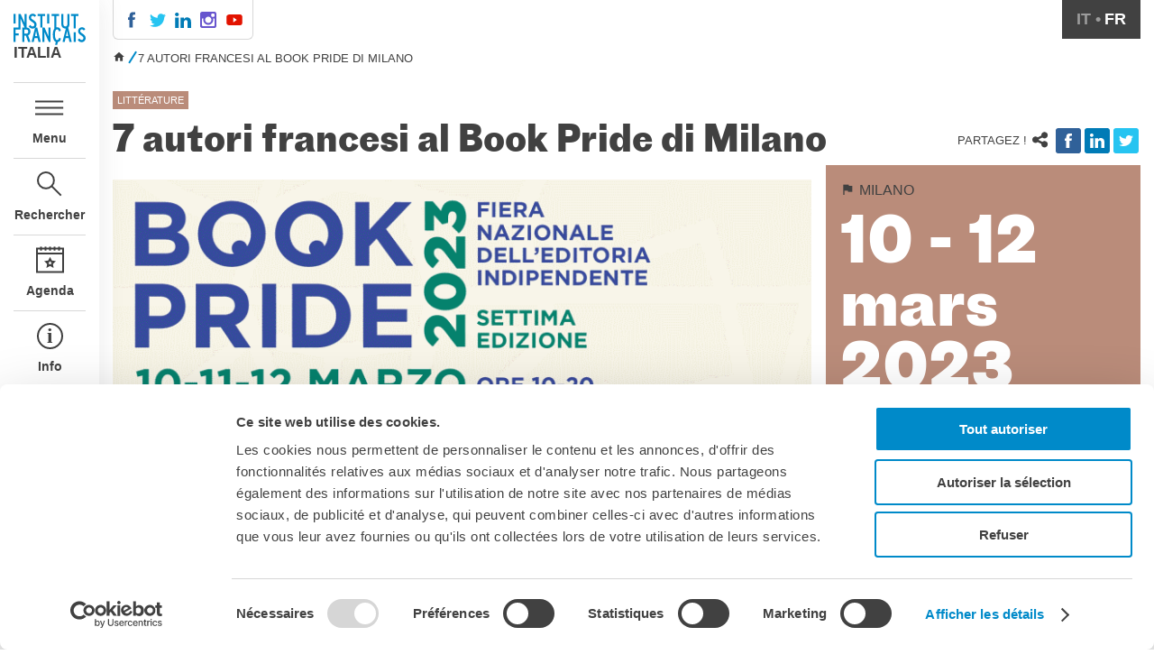

--- FILE ---
content_type: text/html; charset=utf-8
request_url: https://www.institutfrancais.it/fr/node/12243
body_size: 10775
content:

<!DOCTYPE html PUBLIC "-//W3C//DTD HTML+RDFa 1.1//EN"
"http://www.w3.org/MarkUp/DTD/xhtml-rdfa-1.dtd"><html lang="fr" dir="ltr" version="HTML+RDFa 1.1"
  xmlns:content="http://purl.org/rss/1.0/modules/content/"
  xmlns:dc="http://purl.org/dc/terms/"
  xmlns:foaf="http://xmlns.com/foaf/0.1/"
  xmlns:og="http://ogp.me/ns#"
  xmlns:rdfs="http://www.w3.org/2000/01/rdf-schema#"
  xmlns:sioc="http://rdfs.org/sioc/ns#"
  xmlns:sioct="http://rdfs.org/sioc/types#"
  xmlns:skos="http://www.w3.org/2004/02/skos/core#"
  xmlns:xsd="http://www.w3.org/2001/XMLSchema#" class="no-js"><head profile="http://www.w3.org/1999/xhtml/vocab">
  <meta charset="utf-8" />
<meta name="Generator" content="Drupal 7 (http://drupal.org)" />
<link rel="shortcut icon" href="https://www.institutfrancais.it/sites/all/themes/ifit2/images/favicon.ico" type="image/vnd.microsoft.icon" />
<meta http-equiv="X-UA-Compatible" content="IE=edge,chrome=1" />
<meta name="viewport" content="width=device-width,initial-scale=1" />

  <title>7 autori francesi al Book Pride di Milano | Institut français Italia</title>
  <style type="text/css" media="all">
@import url("https://www.institutfrancais.it/modules/system/system.base.css?t4utfs");
@import url("https://www.institutfrancais.it/modules/system/system.messages.css?t4utfs");
@import url("https://www.institutfrancais.it/modules/system/system.theme.css?t4utfs");
</style>
<style type="text/css" media="all">
@import url("https://www.institutfrancais.it/sites/all/modules/calendar/css/calendar_multiday.css?t4utfs");
@import url("https://www.institutfrancais.it/sites/all/modules/date/date_api/date.css?t4utfs");
@import url("https://www.institutfrancais.it/sites/all/modules/date/date_popup/themes/datepicker.1.7.css?t4utfs");
@import url("https://www.institutfrancais.it/sites/all/modules/fences/field.css?t4utfs");
@import url("https://www.institutfrancais.it/modules/node/node.css?t4utfs");
@import url("https://www.institutfrancais.it/modules/search/search.css?t4utfs");
@import url("https://www.institutfrancais.it/modules/user/user.css?t4utfs");
@import url("https://www.institutfrancais.it/profiles/smol/modules/views/css/views.css?t4utfs");
@import url("https://www.institutfrancais.it/sites/all/modules/ckeditor/css/ckeditor.css?t4utfs");
</style>
<style type="text/css" media="all">
@import url("https://www.institutfrancais.it/profiles/smol/modules/ctools/css/ctools.css?t4utfs");
</style>
<link type="text/css" rel="stylesheet" href="https://milan.extranet-aec.com/css/webapp-if.css" media="all" />
<style type="text/css" media="all">
@import url("https://www.institutfrancais.it/sites/all/modules/lightbox2/css/lightbox.css?t4utfs");
</style>
<link type="text/css" rel="stylesheet" href="//cdn.jsdelivr.net/qtip2/3.0.3/jquery.qtip.min.css" media="all" />
<style type="text/css" media="all">
@import url("https://www.institutfrancais.it/sites/all/modules/qtip/css/qtip.css?t4utfs");
@import url("https://www.institutfrancais.it/sites/all/modules/typogrify/typogrify.css?t4utfs");
@import url("https://www.institutfrancais.it/sites/all/modules/node_embed/plugins/node_embed/node_embed.css?t4utfs");
@import url("https://www.institutfrancais.it/modules/locale/locale.css?t4utfs");
</style>
<style type="text/css" media="all">
<!--/*--><![CDATA[/*><!--*/
.term-26{color:#ba8c7a !important;}.term-bg-26{background:#ba8c7a !important;}.term-16{color:#fca369 !important;}.term-bg-16{background:#fca369 !important;}.term-17{color:#a8cfa5 !important;}.term-bg-17{background:#a8cfa5 !important;}.term-19{color:#d1a7d0 !important;}.term-bg-19{background:#d1a7d0 !important;}.term-20{color:#fcd176 !important;}.term-bg-20{background:#fcd176 !important;}.term-21{color:#6fbfc0 !important;}.term-bg-21{background:#6fbfc0 !important;}.term-22{color:#fca369 !important;}.term-bg-22{background:#fca369 !important;}.term-23{color:#fca369 !important;}.term-bg-23{background:#fca369 !important;}.term-24{color:#fca369 !important;}.term-bg-24{background:#fca369 !important;}.term-25{color:#fca369 !important;}.term-bg-25{background:#fca369 !important;}.term-27{color:#7d94dd !important;}.term-bg-27{background:#7d94dd !important;}.term-28{color:#a8cfa5 !important;}.term-bg-28{background:#a8cfa5 !important;}.term-30{color:#d1a7d0 !important;}.term-bg-30{background:#d1a7d0 !important;}.term-31{color:#78aad6 !important;}.term-bg-31{background:#78aad6 !important;}
.field-body h2,.field-body h3,.field-body blockquote p:before,.field-body blockquote p:after{color:#ba8c7a !important;}.sidebar .related .block-title{background-color:#ba8c7a !important;}

/*]]>*/-->
</style>
<style type="text/css" media="all">
@import url("https://www.institutfrancais.it/sites/all/modules/hide_submit/css/hide_submit.css?t4utfs");
</style>
<style type="text/css" media="all">
@import url("https://www.institutfrancais.it/sites/all/themes/ifit2/stylesheets/normalize.css?t4utfs");
@import url("https://www.institutfrancais.it/sites/all/themes/ifit2/stylesheets/magnific-popup.css?t4utfs");
@import url("https://www.institutfrancais.it/sites/all/themes/ifit2/stylesheets/ifit.css?t4utfs");
</style>
  <!-- Google Tag Manager -->
  <script>(function(w,d,s,l,i){w[l]=w[l]||[];w[l].push({'gtm.start':
  new Date().getTime(),event:'gtm.js'});var f=d.getElementsByTagName(s)[0],
  j=d.createElement(s),dl=l!='dataLayer'?'&l='+l:'';j.async=true;j.src=
  'https://www.googletagmanager.com/gtm.js?id='+i+dl;f.parentNode.insertBefore(j,f);
  })(window,document,'script','dataLayer','GTM-5J88C2T');</script>
  <!-- End Google Tag Manager -->
  <script id="Cookiebot" src="https://consent.cookiebot.com/uc.js" data-cbid="c4ce2aa2-940e-4af3-b0e9-7c260c502b80" data-blockingmode="auto" type="text/javascript"></script>

  <script type="text/JavaScript">
  var Hyphenopoly = {
  require: {
  	"it": "Precipitevolmente",
  	"fr": "Anticonstitutionnellemeent"
  },
  setup: {
  	selectors: {
  		".hyphenate": {}
  		}
  	}
  };
  </script>


  
  <meta name="viewport" content="width=device-width, initial-scale=1, minimum-scale=1, maximum-scale=1"/>
  <script>
  !function(f,b,e,v,n,t,s)
  {if(f.fbq)return;n=f.fbq=function(){n.callMethod?
  n.callMethod.apply(n,arguments):n.queue.push(arguments)};
  if(!f._fbq)f._fbq=n;n.push=n;n.loaded=!0;n.version='2.0';
  n.queue=[];t=b.createElement(e);t.async=!0;
  t.src=v;s=b.getElementsByTagName(e)[0];
  s.parentNode.insertBefore(t,s)}(window,document,'script',
  'https://connect.facebook.net/en_US/fbevents.js');
  fbq('init', '464747646441917');
  fbq('track', 'PageView');
  </script>
  <noscript>
   <img height="1" width="1"
  src="https://www.facebook.com/tr?id=464747646441917&ev=PageView
  &noscript=1"/>
  </noscript>
  <link rel="stylesheet" type="text/css" href="https://ifitalie.aec-app.com/arc-en-ciel/dist/extranet_custom_css.php" />
</head>

<body class="html not-front not-logged-in no-sidebars page-node page-node- page-node-12243 node-type-post og-context og-context-node og-context-node-1035 i18n-fr site-italie page-12243 section-node" >

    <div id="container">
  <nav id="mobile-pane">
  </nav>
  <nav id="left-pane">
    <div class="main-nav">
      <div>
        <a href="/fr/italie" class="top-logo"></a>
        <span class="site-name">Italia</span>
      </div>
      <div class="nav-items">
        <a href="#" class="link-menu">Menu</a>
        <a href="#" class="link-search">Rechercher</a>
        <a href="/fr/italie/agenda" class="link-agenda">Agenda</a>
                  <a href="/fr/italie/linstitut-francais-italia" class="link-info">Info</a>
              </div>
      <div class="marianne">
        <div></div>
      </div>
      <div class="tabs">
                  <br/>
                        </div>
    </div>
    <div class="close">
      <div style="padding-top: 5rem;"><img src="/sites/all/themes/ifit2/images/icon-close.svg"/></div>
    </div>
    <div class="open">
      <a href="/fr/italie" class="top-logo"></a>
      <span class="site-name">Italia</span>

      <div class="main-menu">
          <div class="region region-navigation">
    <div id="block-og-menu-og-single-menu-block" class="block block-og-menu">

      
  <div class="content">
    <ul class="menu"><li class="first leaf"><a href="/fr/italie/agenda" title="">Agenda</a></li>
<li class="leaf"><a href="https://www.institutfrancais.it/corsi#/" title="Tous les cours de l&#039;Institut français Italia, en présence à Milan, Florence, Naples et Palerme ou à distance.">Cours de français</a></li>
<li class="expanded"><a href="/fr/italie/apprendre-le-francais">Le monde scolaire</a><ul class="menu"><li class="first leaf"><a href="/fr/node/9640">Contatti</a></li>
<li class="expanded"><a href="/fr/node/9638">Formazione</a><ul class="menu"><li class="first last leaf"><a href="/fr/italie/les-webinaires-pour-les-professeurs">I webinar per i docenti</a></li>
</ul></li>
<li class="leaf"><a href="/fr/node/9932" title="Trovare l&#039;opportunità per mobilità e scambi con la Francia">Mobilità</a></li>
<li class="expanded"><a href="/fr/node/9639">Francofonia</a><ul class="menu"><li class="first last leaf"><a href="/fr/italie/documents-de-promotion-du-francais">Francofonia</a></li>
</ul></li>
<li class="last expanded"><a href="/fr/italie/cours-en-italie">Studenti</a><ul class="menu"><li class="first leaf"><a href="/fr/italie/flam-activites-en-francais-pour-les-enfants-francophones">FLAM, activités en français pour les enfants francophones</a></li>
<li class="leaf"><a href="/fr/italie/le-scuole-francesi-italia">Les écoles françaises en Italie</a></li>
<li class="expanded"><a href="/fr/italie/ressources-pour-les-apprenants">Ressources pour les apprenants</a><ul class="menu"><li class="first leaf"><a href="/fr/italia/culturetheque-la-bibliotheque-digitale-de-linstitut-francais-italia">Dans les médiathèques</a></li>
<li class="last expanded"><a href="/fr/italia/sur-internet">Sur internet</a><ul class="menu"><li class="first leaf"><a href="/fr/node/6426">Attività online</a></li>
<li class="leaf"><a href="/fr/node/6428">I dizionari</a></li>
<li class="last leaf"><a href="/fr/node/6427">I media</a></li>
</ul></li>
</ul></li>
<li class="last leaf"><a href="/fr/node/6417">Imparare il francese fuori classe</a></li>
</ul></li>
</ul></li>
<li class="expanded"><a href="/fr/italia/spectacle-vivant-et-arts-visuels">Spectacle vivant et arts visuels</a><ul class="menu"><li class="first leaf"><a href="/fr/italie/la-festa-della-musica">La festa della musica</a></li>
<li class="expanded"><a href="/fr/italie/nouveau-grand-tour" title="">Nouveau Grand Tour</a><ul class="menu"><li class="first expanded"><a href="/fr/italie/nouveau-grand-tour-2025" title="">Nouveau Grand Tour 2025</a><ul class="menu"><li class="first leaf"><a href="/fr/italie/ama-romane-piffaut">1</a></li>
<li class="leaf"><a href="/fr/italie/base-wilfried-dsainbayonne">10</a></li>
<li class="leaf"><a href="/fr/italie/cross-project-marie-bruel">11</a></li>
<li class="leaf"><a href="/fr/italie/domus-artist-residency-margherita-muriti">12</a></li>
<li class="leaf"><a href="/fr/italie/il-gattopardo-line-bourdoiseau">13</a></li>
<li class="leaf"><a href="/fr/italie/il-gattopardo-charlie-boi">14</a></li>
<li class="leaf"><a href="/fr/italie/kilowatt-david-simon-le-borgne">15</a></li>
<li class="leaf"><a href="/fr/italie/kulturfactory-garance-maurer">16</a></li>
<li class="leaf"><a href="/fr/italie/kulturfactory-lucas-nadel">17</a></li>
<li class="leaf"><a href="/fr/italie/landworks-jodie-camus">18</a></li>
<li class="leaf"><a href="/fr/italie/landworks-timothee-catherine">19</a></li>
<li class="leaf"><a href="/fr/italie/artinvita-paul-grassin" title="">2</a></li>
<li class="leaf"><a href="/fr/italie/lavanderia-vapore-thalia-pigier">20</a></li>
<li class="leaf"><a href="/fr/italie/mab-clementine-taupin">21</a></li>
<li class="leaf"><a href="/fr/italie/operanova-evangeline-font">22</a></li>
<li class="leaf"><a href="/fr/italie/operanova-manon-jouniaux">23</a></li>
<li class="leaf"><a href="/fr/italie/palazzo-butera-nicolas-dal-corso">24</a></li>
<li class="leaf"><a href="/fr/italie/corte-ospitale-golestan-outil-rouhi" title="">3</a></li>
<li class="leaf"><a href="/fr/italie/pianobi-luna-isola-bersanetti">4</a></li>
<li class="leaf"><a href="/fr/italie/fondazione-pistoletto-laurane-desjonqueres">5</a></li>
<li class="leaf"><a href="/fr/italie/ramdom-giorgio-van-meerwijk">6</a></li>
<li class="leaf"><a href="/fr/italie/villa-iblea-elisa-florimond">7</a></li>
<li class="leaf"><a href="/fr/italie/atelier-wicar-axel-fried">8</a></li>
<li class="last leaf"><a href="/fr/italie/wonder-grottole-harmonie-begon">9</a></li>
</ul></li>
<li class="leaf"><a href="/fr/italie/nouveau-grand-tour-2024" title="">Nouveau Grand Tour 2024</a></li>
<li class="leaf"><a href="/fr/italie/nouveau-grand-tour-2023" title="">Nouveau Grand Tour 2023</a></li>
<li class="last leaf"><a href="/fr/italie/nouveau-grand-tour-2022">Nouveau Grand Tour 2022</a></li>
</ul></li>
<li class="last leaf"><a href="/fr/italie/operazioni-artistiche">Operazioni artistiche</a></li>
</ul></li>
<li class="expanded"><a href="/fr/italie/cinema-et-audiovisuel" title="">Cinéma et audiovisuel</a><ul class="menu"><li class="first expanded"><a href="/fr/italie/fuori-sala" title="">Fuori Sala</a><ul class="menu"><li class="first last leaf"><a href="/fr/italia/fuori-sala-con-mubi">FUORI SALA CON MUBI</a></li>
</ul></li>
<li class="leaf"><a href="/fr/node/11068">La Francia al Cinema</a></li>
<li class="leaf"><a href="/fr/node/11435">Rendez-vous</a></li>
<li class="last leaf"><a href="/fr/node/11434">Residenza XR</a></li>
</ul></li>
<li class="leaf"><a href="/fr/node/13747">Corsi di preparazione DELF-DALF</a></li>
<li class="expanded"><a href="/fr/italie/livres" title="La promotion du livre français en Italie">Livres</a></li>
<li class="leaf"><a href="/fr/italia/debats-didee">Débats d&#039;idées</a></li>
<li class="leaf"><a href="/fr/node/10341">Perché imparare il francese?</a></li>
<li class="expanded"><a href="/fr/italie/sciences-et-universite" title="Enseignement supérieur, recherche et innovation">Université, Recherche, Innovation</a><ul class="menu"><li class="first leaf"><a href="/fr/italie/etudier-en-france-ou-distance" title="">Étudier en France</a></li>
<li class="leaf"><a href="/fr/italie/les-doubles-diplomes-franco-italiens" title="">Doubles diplômes</a></li>
<li class="expanded"><a href="/fr/italie/soutien-la-recherche-et-linnovation" title="Consulta i bandi di studio e di ricerca aperti!">Soutien à la recherche et l&#039;innovation</a><ul class="menu"><li class="first leaf"><a href="/fr/italie/bourses-primoli">Bourses Primoli</a></li>
<li class="last leaf"><a href="/fr/italie/programme-phc-galilee">Programme PHC Galilée</a></li>
</ul></li>
<li class="last leaf"><a href="/fr/italie/yep-young-entrepreneurs-programme-un-pont-dinnovation-entre-la-france-et-litalie">YEP - Young Entrepreneurs Programme</a></li>
</ul></li>
<li class="expanded"><a href="/fr/italie/linstitut-francais-italia" title="Description de l&#039;Institut français Italia">Qui sommes-nous ?</a><ul class="menu"><li class="first leaf"><a href="/fr/italie/contacts" title="Contacter l&#039;Institut français Italia">Contacts</a></li>
<li class="leaf"><a href="/fr/italie/organigramme-de-linstitut-francais-italia" title="Organigramme de l&#039;Institut français Italia">Organigramme</a></li>
<li class="leaf"><a href="/fr/italie/offres-demplois-et-de-stages" title="Offres d&#039;emplois et de stages">Emplois/stages</a></li>
<li class="last leaf"><a href="/fr/italie/marches-publics" title="">Marchés Publics</a></li>
</ul></li>
<li class="expanded"><a href="/fr/italie/linstitut-francais-ditalie-remercie-ses-mecenes">NOS MÉCÈNES</a><ul class="menu"><li class="first expanded"><a href="/fr/node/14321">Le operazioni</a><ul class="menu"><li class="first leaf"><a href="/fr/node/14323">RENDEZ-VOUS - FESTIVAL DEL NUOVO CINEMA FRANCESE</a></li>
<li class="leaf"><a href="/fr/node/14329">LA NOTTE DELLE IDEE</a></li>
<li class="leaf"><a href="/fr/node/14330">Festa della musica</a></li>
<li class="leaf"><a href="/fr/node/14334">Nouveau Grand Tour</a></li>
<li class="leaf"><a href="/fr/node/14793">DÉBAT D&#039;IDÉES</a></li>
<li class="leaf"><a href="/fr/node/14335">Farnese à la page</a></li>
<li class="leaf"><a href="/fr/node/14336">Il design a Milano</a></li>
<li class="leaf"><a href="/fr/node/14339">CONCERTI A PALAZZO FARNESE</a></li>
<li class="leaf"><a href="/fr/node/14340">PRIX GONCOURT</a></li>
<li class="last leaf"><a href="/fr/node/14341">YEP</a></li>
</ul></li>
<li class="leaf"><a href="/fr/node/14345">Come sostenere</a></li>
<li class="leaf"><a href="/fr/node/14346">I Vantaggi</a></li>
<li class="leaf"><a href="/fr/node/14347">I nostri luoghi</a></li>
<li class="last leaf"><a href="/fr/node/14364">I contatti</a></li>
</ul></li>
<li class="last expanded"><a href="/fr/italie/archives">Archives</a><ul class="menu"><li class="first leaf"><a href="/fr/node/11168">Café dell&#039;innovazione</a></li>
<li class="expanded"><a href="/fr/node/11093" title="Report">Dialoghi del Farnese</a><ul class="menu"><li class="first leaf"><a href="/fr/italie/hommage-leonard-2019">Hommage à Léonard 2019</a></li>
<li class="leaf"><a href="/fr/italia/cultivons-notre-jardin-2019">Cultivons notre jardin 2019</a></li>
<li class="last leaf"><a href="/fr/node/11100">Incontro italo-francesi sul mondo di domani</a></li>
</ul></li>
<li class="leaf"><a href="/fr/node/14373">Farnèse à la page</a></li>
<li class="leaf"><a href="/fr/node/11170">Festa della musica</a></li>
<li class="leaf"><a href="/fr/node/11083">Incontro italo-francesi sul mondo di domani</a></li>
<li class="leaf"><a href="/fr/node/11101">La Notte delle Idee</a></li>
<li class="last leaf"><a href="/fr/node/14399">Operazioni artistiche</a></li>
</ul></li>
</ul>  </div><!-- /.content -->

</div><!-- /.block -->
  </div>
      </div>
      <div class="search">
        <h3>Rechercher</h3>
              </div>
    </div>
  </nav>

  <div class="page">
    <div class="header">
      <ul class="social-links"><li class="first"><a href="https://facebook.com/IFItalia" class="facebook">.</a></li>
<li><a href="https://x.com/IF_Italia" class="twitter">.</a></li>
<li><a href="https://www.linkedin.com/company/institutfrancais-italia/" class="linkedin">.</a></li>
<li><a href="https://www.instagram.com/if_italia/" class="instagram">.</a></li>
<li class="last"><a href="https://www.youtube.com/c/InstitutfrancaisItalia/videos" class="youtube">.</a></li>
</ul>      <div class="aec-header"><div data-module="student" data-action="student-controls" data-param-hide-text="true" data-param-login-link="/fr/milan/se-connecter-creer-un-compte" data-param-logout-link="/fr/milan" data-param-account-link="/fr/milan/mon-compte"data-param-my-cart-link="/fr/milan/mon-panier-dachat"></div></div>      <div class="sites-nav"><div class="links"><a href="http://www.institutfrancais.com/" class="fr-link">Dans le monde</a> / <a href="/fr" class="it-link active-trail active">Italie</a> / <ul class="menu"><li class="first leaf"><a href="/fr/cours">Cours</a></li>
<li class="leaf"><a href="/fr/milan">Milan</a></li>
<li class="leaf"><a href="/fr/florence">Florence</a></li>
<li class="leaf"><a href="/fr/rome">Rome</a></li>
<li class="leaf"><a href="/fr/naples">Naples</a></li>
<li class="last leaf"><a href="/fr/palerme">Palerme</a></li>
</ul></div></div>      <ul class="language-switcher-locale-url"><li class="it first"><a href="/italia/7-autori-francesi-al-book-pride-di-milano" class="language-link" xml:lang="it">it</a></li>
<li class="fr last active"><a href="/fr/node/12243" class="language-link active" xml:lang="fr">fr</a></li>
</ul>    </div>
          <div class="breadcrumbs"><h2 class="element-invisible">Vous êtes ici</h2><div class="breadcrumb"><a href="/fr"> </a><span class="crumbs-separator"> </span><span class="crumbs-current-page">7 autori francesi al Book Pride di Milano</span></div></div>
    
    
    
      <div class="page-title">
        <div class="theme"><div class="term-bg-26 ">Littérature</div></div>
        <h1>7 autori francesi al Book Pride di Milano</h1>
                  <div class="top-sharing">
            <span>Partagez !</span>
            <div class="service-links"><div class="service-label">Bookmark/Search this post with </div><ul class="links"><li class="service-links-facebook first"><a href="http://www.facebook.com/sharer.php?u=https%3A//tinyurl.com/2j7qv6er&amp;t=7%20autori%20francesi%20al%20Book%20Pride%20di%20Milano" title="Share on Facebook" class="service-links-facebook" rel="nofollow"><img typeof="foaf:Image" src="https://www.institutfrancais.it/sites/all/modules/service_links/images/facebook.png" alt="Facebook logo" /></a></li>
<li class="service-links-linkedin"><a href="http://www.linkedin.com/shareArticle?mini=true&amp;url=https%3A//tinyurl.com/2j7qv6er&amp;title=7%20autori%20francesi%20al%20Book%20Pride%20di%20Milano&amp;summary=&amp;source=Institut%20fran%C3%A7ais" title="Publish this post to LinkedIn" class="service-links-linkedin" rel="nofollow"><img typeof="foaf:Image" src="https://www.institutfrancais.it/sites/all/modules/service_links/images/linkedin.png" alt="LinkedIn logo" /></a></li>
<li class="service-links-twitter last"><a href="http://twitter.com/share?url=https%3A//tinyurl.com/2j7qv6er&amp;text=7%20autori%20francesi%20al%20Book%20Pride%20di%20Milano" title="Share this on Twitter" class="service-links-twitter" rel="nofollow"><img typeof="foaf:Image" src="https://www.institutfrancais.it/sites/all/modules/service_links/images/twitter.png" alt="Twitter logo" /></a></li>
</ul></div>          </div>
        
        
      </div>
    
      <div class="region region-content">
    <div id="block-system-main" class="block block-system">

      
  <div class="content">
    <article id="node-12243" class="node node-post as-full in-italie" about="/fr/node/12243" typeof="sioc:Item foaf:Document">
    <div class="container">
    <div class="main">
            <div class="body">
        
  <div class="field-body">
    <p class="align-center">
	<img alt="" height="1006" src="https://if-it2.s3.eu-central-1.amazonaws.com/files/bkpr2023_2.png" width="800" /></p>

<p dir="ltr">
	 </p>

<p dir="ltr">
	<strong>«Nessun luogo è lontano” </strong>è il tema della settima edizione d<strong>i Book Pride Milano</strong>, il grande appuntamento dell’editoria indipendente che si terrà dal 10 al 12 marzo 2023 al <strong>Superstudio Maxi</strong> di Milano. Tre giorni di presentazioni, eventi e incontri che ospiteranno autori di spicco della letteratura francese contemporanea in collaborazione con l’Institut Français Italia.</p>

<p dir="ltr">
	<strong>Venerdí 10 marzo 18:30</strong> (Sala Atene):<strong> Simon Parcot</strong> presenta il suo ultimo romanzo<em> Il confine del mondo è verticale</em> edito da Blu Atlantide.</p>

<p dir="ltr">
	<strong>Sabato 11 marzo 16:30</strong> (Sala Berlino): <strong>Bernard Quiriny</strong>, ormai considerato l’erede del grande Marcel Aymé, condurrà il lettore all’interno del suo ultimo libro<em> Ritratto del barone d’Handrax</em> edito per L’Orma.</p>

<p dir="ltr">
	<strong>Sabato 11 marzo 17:30 </strong>(Sala Ottawa): In <em>Donne in viaggio. Storie e itinerari di emancipazione</em> (edizioni Tlon), la giornalista<strong> Lucie Azema </strong>racconta le viaggiatrici del passato per denunciare la visione maschilista che ruota attorno al tema del viaggio : Se Ulisse viaggia per il mondo e compie grandi imprese, Penelope resta immobile e sopporta l’attesa.</p>

<p dir="ltr">
	<strong>Sabato 11 marzo 18:30 </strong>(Sala Bogotà): <strong>Louis-Philippe Dalembert</strong> affronta il tema della morte di George Floyd nel suo ultimo libro <em>Milwaukee Blues</em> per Sellerio editore.</p>

<p dir="ltr">
	<strong>Domenica 12 marzo 15:30 </strong>(Sala Lagos): <strong>Mariette Navarro,</strong> autrice e drammaturga, trasporta il pubblico in un universo galleggiante dialogando su <em>Ultramarino</em>, edito da La Nuova Frontiera.</p>

<p dir="ltr">
	<strong>Domenica 12 marzo 16:30</strong> (Sala Ottawa): Lo scrittore e drammaturgo <strong>Régis Jauffret </strong>affronterà le origini del male in relazione alla nascita di Adolf Hitler, tema affrontato nel suo ultimo romanzo <em>1889 </em>pubblicato da Edizioni Clichy.</p>

<p dir="ltr">
	<strong>Domenica 12 marzo 14:30</strong> (Sala Bogotà): Attraverso il romanzo<em> L’autostrada </em>edito da Edizioni Clichy, lo scrittore <strong>Luc Lang</strong> trasporta il lettore in un mondo parallelo distorto e allucinato.</p>

<p>
	<br />
	 </p>
  </div>
        <div class="view view-er view-id-er view-display-id-block_1 masonry view-dom-id-64c971670ed1bd749993d6b1fb900312">
        
  
  
  
  
  
  
      <div class="view-footer">
      <div class="view view-er view-id-er view-display-id-block_4 masonry archives view-dom-id-5171cba81c230527eb5132b6a32ce75c">
        
  
  
  
  
  
  
  
  
</div>    </div>
  
  
</div>              </div>
    </div>

    <div class="sidebar">

              <div class="side-meta term-bg-26">
          <div class="separator"></div>
          <div class="content">
            <div class="top">
              <div class="place">Milano </div>              
  <div class="field-date">
    <div class="date-display-range">10 - 12 mars 2023</div>  </div>
            </div>
            <div class="venue">
              
  <div class="field-venue">
    <div class="node node-venue internal-node as-teaserxt in-italie">
    <span property="dc:title" content="Superstudio Maxi" class="rdf-meta element-hidden"></span>  <h3>Superstudio Maxi</h3>
  <div class="field-location">
    Via Moncucco, 35<br/>
    Milano <br/>
            <div class="location map-link"><a href="http://maps.google.com?q=Via+Moncucco%2C+35%2C+Milano+%2C+%2C+%2C+it">Voir la carte</a></div>  </div>
</div>
  </div>
            </div>
                      </div>
        </div>
            <div id="block-ifit-widgets-sidebar" class="block block-ifit-widgets">

      
  <div class="content">
      </div><!-- /.content -->

</div><!-- /.block -->
    </div>
  </div>
</article>
  </div><!-- /.content -->

</div><!-- /.block -->
  </div>

    
    <footer id="footer" class="page-footer" role="contentinfo">
      <div>
        <a href="/fr/italie" class="logo"></a>
        <span class="site-name">Italia</span>
      </div>
      <div class="marianne">
        <a href="http://www.ambafrance-it.org/"><img src="/sites/all/themes/ifit2/images/cocarde.png"/></a>
      </div>
	      <div class="region region-footer">
    <section id="block-ifit-nlsub-ifit-nlsub" class="block block-ifit-nlsub newsletter">

        <h2 class="block-title">Abonnez-vous à la lettre d'informations</h2>
    
  <div class="content">
    <div id="nlform" class="hey"><form action="/fr/node/12243" method="post" id="if-nlsub-form" accept-charset="UTF-8"><div><input type="hidden" name="website" value="1035" />
<div class="form-item form-type-textfield form-item-email">
  <label for="edit-email">Adresse de courriel <span class="form-required" title="Ce champ est requis.">*</span></label>
 <input placeholder="Adresse de courriel" type="text" id="edit-email" name="email" value="" size="60" maxlength="128" class="form-text required" />
</div>
<input type="submit" id="edit-submit" name="op" value="Abonnez-vous !" class="form-submit" /><input type="hidden" name="form_build_id" value="form-kk1apBVf_lV_z7yeEYGqjd56QIEJUCk7J03Cxc3EUFQ" />
<input type="hidden" name="form_id" value="if_nlsub_form" />
</div></form></div>  </div><!-- /.content -->

</section><!-- /.block -->
  </div>
    </footer>
  </div>
</div>
  <script type="text/javascript" src="https://www.institutfrancais.it/profiles/smol/modules/jquery_update/replace/jquery/1.12/jquery.min.js?v=1.12.4"></script>
<script type="text/javascript" src="https://www.institutfrancais.it/misc/jquery-extend-3.4.0.js?v=1.12.4"></script>
<script type="text/javascript" src="https://www.institutfrancais.it/misc/jquery-html-prefilter-3.5.0-backport.js?v=1.12.4"></script>
<script type="text/javascript" src="https://www.institutfrancais.it/misc/jquery.once.js?v=1.2"></script>
<script type="text/javascript" src="https://www.institutfrancais.it/misc/drupal.js?t4utfs"></script>
<script type="text/javascript" src="https://www.institutfrancais.it/profiles/smol/modules/jquery_update/js/jquery_browser.js?v=0.0.1"></script>
<script type="text/javascript" src="https://www.institutfrancais.it/profiles/smol/modules/jquery_update/replace/ui/external/jquery.cookie.js?v=67fb34f6a866c40d0570"></script>
<script type="text/javascript" src="https://www.institutfrancais.it/profiles/smol/modules/jquery_update/replace/jquery.form/4/jquery.form.min.js?v=4.2.1"></script>
<script type="text/javascript" src="https://www.institutfrancais.it/misc/form-single-submit.js?v=7.103"></script>
<script type="text/javascript" src="https://www.institutfrancais.it/misc/ajax.js?v=7.103"></script>
<script type="text/javascript" src="https://www.institutfrancais.it/profiles/smol/modules/jquery_update/js/jquery_update.js?v=0.0.1"></script>
<script type="text/javascript" src="https://www.institutfrancais.it/sites/all/modules/miniorange_saml/js/testconfig.js?t4utfs"></script>
<script type="text/javascript" src="https://www.institutfrancais.it/sites/default/files/languages/fr_Umn0w_WEnI0rcXiVbfSVIeurerkFDrEgU7CDqPbYbfM.js?t4utfs"></script>
<script type="text/javascript" data-cookieconsent="ignore">
<!--//--><![CDATA[//><!--
var aecExtranetWebAppsAPIKey = "NGEwOGI5M2RlNGQxYzRjMGMzODVkYWM4ZTM2YjRmMTA0Yjc0Yzg2MzMxOThiNTM2YzdkZWUzMzIwOTYwZWZmZA=="
//--><!]]>
</script>
<script type="text/javascript" data-cookieconsent="ignore">
<!--//--><![CDATA[//><!--
var kiosqueDefaultLang = "fr_FR"
//--><!]]>
</script>
<script type="text/javascript" data-cookieconsent="ignore">
<!--//--><![CDATA[//><!--
var aecExtranetURL = "https://milan.extranet-aec.com/"
//--><!]]>
</script>
<script type="text/javascript" src="https://milan.extranet-aec.com/js/aec-webapp.js" data-cookieconsent="ignore"></script>
<script type="text/javascript" src="https://www.institutfrancais.it/sites/all/modules/lightbox2/js/lightbox.js?t4utfs"></script>
<script type="text/javascript" src="//cdn.jsdelivr.net/qtip2/3.0.3/jquery.qtip.min.js"></script>
<script type="text/javascript" src="//cdn.jsdelivr.net/imagesloaded/4.1.0/imagesloaded.pkgd.min.js"></script>
<script type="text/javascript" src="https://www.institutfrancais.it/misc/progress.js?v=7.103"></script>
<script type="text/javascript" src="https://www.institutfrancais.it/sites/all/modules/google_analytics/googleanalytics.js?t4utfs"></script>
<script type="text/javascript">
<!--//--><![CDATA[//><!--
(function(i,s,o,g,r,a,m){i["GoogleAnalyticsObject"]=r;i[r]=i[r]||function(){(i[r].q=i[r].q||[]).push(arguments)},i[r].l=1*new Date();a=s.createElement(o),m=s.getElementsByTagName(o)[0];a.async=1;a.src=g;m.parentNode.insertBefore(a,m)})(window,document,"script","//www.google-analytics.com/analytics.js","ga");ga("create", "UA-40605660-1", {"cookieDomain":"auto"});ga("set", "anonymizeIp", true);ga("send", "pageview");
//--><!]]>
</script>
<script type="text/javascript" src="https://www.institutfrancais.it/sites/all/modules/_custom/ifit_widgets/ifit_widgets.js?t4utfs"></script>
<script type="text/javascript" src="https://www.institutfrancais.it/sites/all/modules/qtip/js/qtip.js?t4utfs"></script>
<script type="text/javascript" src="https://www.institutfrancais.it/sites/all/modules/hide_submit/js/hide_submit.js?t4utfs"></script>
<script type="text/javascript" src="https://www.institutfrancais.it/sites/all/themes/ifit2/scripts/Hyphenopoly_Loader.js?t4utfs"></script>
<script type="text/javascript" src="https://www.institutfrancais.it/sites/all/themes/ifit2/scripts/jquery.fitvids.js?t4utfs"></script>
<script type="text/javascript" src="https://www.institutfrancais.it/sites/all/themes/ifit2/scripts/jquery.magnific-popup.min.js?t4utfs"></script>
<script type="text/javascript" src="https://www.institutfrancais.it/sites/all/themes/ifit2/scripts/jquery.nice-select.min.js?t4utfs"></script>
<script type="text/javascript" src="https://www.institutfrancais.it/sites/all/themes/ifit2/scripts/jquery.fittext.js?t4utfs"></script>
<script type="text/javascript" src="https://www.institutfrancais.it/sites/all/themes/ifit2/scripts/mediaCheck-min.js?t4utfs"></script>
<script type="text/javascript" src="https://www.institutfrancais.it/sites/all/themes/ifit2/scripts/responsive.js?t4utfs"></script>
<script type="text/javascript" src="https://www.institutfrancais.it/sites/all/themes/ifit2/scripts/gridlist.js?t4utfs"></script>
<script type="text/javascript" src="https://www.institutfrancais.it/sites/all/themes/ifit2/scripts/ifit.js?t4utfs"></script>
<script type="text/javascript">
<!--//--><![CDATA[//><!--
jQuery.extend(Drupal.settings, {"basePath":"\/","pathPrefix":"fr\/","setHasJsCookie":0,"ajaxPageState":{"theme":"ifit2","theme_token":"ONhNJca2K2VKKdrPO1gN_8vN9fFDSUFhvIfojUwiW4I","jquery_version":"1.12","jquery_version_token":"oowHOFvkNQGhnuGujHE2ckPY7OOFkcg9K45B-8TGs2I"},"lightbox2":{"rtl":"0","file_path":"\/(\\w\\w\/)s3:\/","default_image":"\/sites\/all\/modules\/lightbox2\/images\/brokenimage.jpg","border_size":10,"font_color":"000","box_color":"fff","top_position":"","overlay_opacity":"0.8","overlay_color":"000","disable_close_click":true,"resize_sequence":0,"resize_speed":400,"fade_in_speed":400,"slide_down_speed":600,"use_alt_layout":false,"disable_resize":false,"disable_zoom":false,"force_show_nav":false,"show_caption":true,"loop_items":false,"node_link_text":"Voir les d\u00e9tails de l\u0026#039;image","node_link_target":false,"image_count":"Image !current sur !total","video_count":"Vid\u00e9o !current sur !total","page_count":"Page !current sur !total","lite_press_x_close":"Appuyez sur \u003Ca href=\u0022#\u0022 onclick=\u0022hideLightbox(); return FALSE;\u0022\u003E\u003Ckbd\u003Ex\u003C\/kbd\u003E\u003C\/a\u003E pour fermer","download_link_text":"","enable_login":false,"enable_contact":false,"keys_close":"c x 27","keys_previous":"p 37","keys_next":"n 39","keys_zoom":"z","keys_play_pause":"32","display_image_size":"original","image_node_sizes":"()","trigger_lightbox_classes":"","trigger_lightbox_group_classes":"","trigger_slideshow_classes":"","trigger_lightframe_classes":"","trigger_lightframe_group_classes":"","custom_class_handler":0,"custom_trigger_classes":"","disable_for_gallery_lists":true,"disable_for_acidfree_gallery_lists":true,"enable_acidfree_videos":true,"slideshow_interval":5000,"slideshow_automatic_start":true,"slideshow_automatic_exit":true,"show_play_pause":true,"pause_on_next_click":false,"pause_on_previous_click":true,"loop_slides":false,"iframe_width":600,"iframe_height":400,"iframe_border":1,"enable_video":false,"useragent":"Mozilla\/5.0 (Macintosh; Intel Mac OS X 10_15_7) AppleWebKit\/537.36 (KHTML, like Gecko) Chrome\/131.0.0.0 Safari\/537.36; ClaudeBot\/1.0; +claudebot@anthropic.com)"},"instances":"{\u0022default\u0022:{\u0022content\u0022:{\u0022text\u0022:\u0022\u0022},\u0022style\u0022:{\u0022tip\u0022:false,\u0022classes\u0022:\u0022\u0022},\u0022position\u0022:{\u0022at\u0022:\u0022bottom right\u0022,\u0022adjust\u0022:{\u0022method\u0022:\u0022\u0022},\u0022my\u0022:\u0022top left\u0022,\u0022viewport\u0022:false},\u0022show\u0022:{\u0022event\u0022:\u0022mouseenter \u0022},\u0022hide\u0022:{\u0022event\u0022:\u0022mouseleave \u0022}}}","qtipDebug":"{\u0022leaveElement\u0022:1}","hide_submit":{"hide_submit_status":true,"hide_submit_method":"disable","hide_submit_css":"hide-submit-disable","hide_submit_abtext":"","hide_submit_atext":"","hide_submit_hide_css":"hide-submit-processing","hide_submit_hide_text":"Processing...","hide_submit_indicator_style":"expand-left","hide_submit_spinner_color":"#000","hide_submit_spinner_lines":12,"hide_submit_hide_fx":false,"hide_submit_reset_time":5000},"ajax":{"edit-submit":{"callback":"if_nlsub_form_ajax_handler","wrapper":"nlform","method":"html","effect":"fade","event":"mousedown","keypress":true,"prevent":"click","url":"\/fr\/system\/ajax","submit":{"_triggering_element_name":"op","_triggering_element_value":"Abonnez-vous !"}}},"urlIsAjaxTrusted":{"\/fr\/system\/ajax":true,"\/fr\/node\/12243":true},"googleanalytics":{"trackOutbound":1,"trackMailto":1,"trackDownload":1,"trackDownloadExtensions":"7z|aac|arc|arj|asf|asx|avi|bin|csv|doc(x|m)?|dot(x|m)?|exe|flv|gif|gz|gzip|hqx|jar|jpe?g|js|mp(2|3|4|e?g)|mov(ie)?|msi|msp|pdf|phps|png|ppt(x|m)?|pot(x|m)?|pps(x|m)?|ppam|sld(x|m)?|thmx|qtm?|ra(m|r)?|sea|sit|tar|tgz|torrent|txt|wav|wma|wmv|wpd|xls(x|m|b)?|xlt(x|m)|xlam|xml|z|zip"},"ogContext":{"groupType":"node","gid":"1035"}});
//--><!]]>
</script>
  </body>
</html>


--- FILE ---
content_type: text/css
request_url: https://www.institutfrancais.it/sites/all/themes/ifit2/stylesheets/ifit.css?t4utfs
body_size: 15374
content:
@font-face{font-family:'Proto';src:url("../fonts/protogroteskweb-regular.eot");src:url("../fonts/protogroteskweb-regular.eot?#iefix") format("embedded-opentype"),url("../fonts/protogroteskweb-regular.woff") format("woff");font-weight:normal}@font-face{font-family:'Proto';src:url("../fonts/protogroteskweb-bold.eot");src:url("../fonts/protogroteskweb-bold.eot?#iefix") format("embedded-opentype"),url("../fonts/protogroteskweb-bold.woff") format("woff");font-weight:bold}@font-face{font-family:'Material Icons';font-style:normal;font-weight:400;src:url(MaterialIcons-Regular.eot);src:local("Material Icons"),local("MaterialIcons-Regular"),url("../fonts/MaterialIcons-Regular.woff2") format("woff2"),url("../fonts/MaterialIcons-Regular.woff") format("woff"),url("../fonts/MaterialIcons-Regular.ttf") format("truetype")}.material-icons{font-family:'Material Icons';font-weight:normal;font-style:normal;font-size:24px;display:inline-block;line-height:1;text-transform:none;letter-spacing:normal;word-wrap:normal;white-space:nowrap;direction:ltr;-webkit-font-smoothing:antialiased;text-rendering:optimizeLegibility;-moz-osx-font-smoothing:grayscale;font-feature-settings:'liga'}.nice-select{-webkit-tap-highlight-color:transparent;background-color:#fff;border-radius:0;box-sizing:border-box;clear:both;color:#008ac9;cursor:pointer;display:block;font-size:1em;font-weight:700;height:2.2rem;line-height:2;outline:none;padding-left:15px;padding-right:45px;position:relative;text-align:left !important;-webkit-transition:all 0.2s ease-in-out;text-transform:uppercase;transition:all 0.2s ease-in-out;-webkit-user-select:none;-moz-user-select:none;-ms-user-select:none;user-select:none;white-space:nowrap;width:auto;border:1px solid #008ac9}.nice-select:after{content:'\e5c5';display:block;font-family:'Material Icons';margin-top:-1px;font-size:1.4em;pointer-events:none;position:absolute;right:12px;top:-6px;transform:rotate(0deg);transition:transform 0.15s ease-in-out}.nice-select.open:after{transform:rotate(180deg)}.nice-select.open .list{opacity:1;pointer-events:auto;-webkit-transform:scale(1) translateY(0);-ms-transform:scale(1) translateY(0);transform:scale(1) translateY(0)}.nice-select.disabled{color:#d8d8d8;pointer-events:none}.nice-select.disabled:after{border-color:#fff}.nice-select.wide{width:100%}.nice-select.wide .list{left:0 !important;right:0 !important}.nice-select.right{float:right}.nice-select.right .list{left:auto;right:0}.nice-select.small{font-size:12px;height:36px;line-height:34px}.nice-select.small:after{height:4px;width:4px}.nice-select.small .option{line-height:1.5;min-height:34px}.nice-select .list{background-color:#fff;border-radius:0;box-shadow:0 0 0 1px rgba(216,216,216,0.11);box-sizing:border-box;margin-top:4px;opacity:0;overflow:hidden;padding:0;pointer-events:none;position:absolute;top:100%;left:0;-webkit-transform-origin:50% 0;-ms-transform-origin:50% 0;transform-origin:50% 0;-webkit-transform:scale(0.75) translateY(-1.1rem);-ms-transform:scale(0.75) translateY(-1.1rem);transform:scale(0.75) translateY(-1.1rem);-webkit-transition:all 0.2s cubic-bezier(0.5, 0, 0, 1.25),opacity 0.15s ease-out;transition:all 0.2s cubic-bezier(0.5, 0, 0, 1.25),opacity 0.15s ease-out;z-index:9}.nice-select .list:hover .option:not(:hover){background-color:transparent !important}.nice-select .option{cursor:pointer;line-height:1.5;list-style:none;min-height:.2rem;outline:none;padding-left:15px;padding-right:26px;text-align:left;-webkit-transition:all 0.2s;transition:all 0.2s}.nice-select .option:hover,.nice-select .option.focus,.nice-select .option.selected.focus{background-color:#d8d8d8}.nice-select .option.selected{color:#008ac9;background:#fff}.nice-select .option.disabled{background-color:transparent;color:#d8d8d8;cursor:default}.nice-select .option:hover {color:#fff}.no-csspointerevents .nice-select .list{display:none}.no-csspointerevents .nice-select.open .list{display:block}.inline{display:inline}p{margin:0 0 1em}.visuel{overflow:hidden}.node-unpublished{opacity:.7;position:relative}.node-unpublished::before{bottom:.5rem;color:#E00;content:'\e8f5';font-family:'Material Icons';font-size:2em;position:absolute;right:1.3rem;z-index:999}.clearfix::after{clear:both;content:'';display:table}.text-right{text-align:right}.text-center{text-align:center}.text-left{text-align:left}img{height:auto;max-width:100%}.embeddedContent{height:0;max-width:100%;overflow:hidden;padding-bottom:56.25%;position:relative}.embeddedContent iframe{height:100%;left:0;position:absolute;top:0;width:100%}.embeddedContent .cookieconsent-optout-marketing{align-items:center;justify-content:center;height:100%;left:0;position:absolute;top:0;width:100%;background:#eee;display:flex}.i18n-it .field-date{text-transform:lowercase}#block-views-page-children-block-1 .block-title{background:#008ac9;color:#fff;font-family:'Proto', sans-serif;font-size:1.625rem;font-weight:bold;margin:3rem 0 1rem;padding:.4rem .3rem .2rem;text-align:center}.page-teaser{background:#afbc22;position:relative}.page-teaser h2{color:#fff;margin:0;padding:1em 2em 1em 1em;position:relative;text-transform:uppercase}.page-teaser h2::after{background-size:100% 100%;background-repeat:no-repeat;background-position:center center;background-image:url("[data-uri]");content:'';display:block;height:1em;position:absolute;right:1em;top:1.3em;width:1em}.page-teaser h2 a{display:block}.field-view{padding:2em}.view .as-teaserxt,.as-teaserxt{position:relative;overflow:hidden}.view .as-teaserxt>a,.as-teaserxt>a{display:block;overflow:hidden;text-decoration:none}.view .as-teaserxt>a:after,.as-teaserxt>a:after{clear:both;content:'';display:table}.view .as-teaserxt .visuel,.as-teaserxt .visuel{position:relative;padding-bottom:51.71%}.view .as-teaserxt .visuel img,.as-teaserxt .visuel img{position:absolute}.view .as-teaserxt .visuel .default,.as-teaserxt .visuel .default{min-height:18em;position:absolute;width:100%}.view .as-teaserxt .ribbon,.as-teaserxt .ribbon{display:block;height:100px;overflow:hidden;position:absolute;right:0;top:0;width:100px;z-index:0}.view .as-teaserxt .ribbon span,.as-teaserxt .ribbon span{background:rgba(0,0,0,0.3);color:#fff;display:block;font-size:10px;padding:.2em 0;position:relative;right:3px;text-align:center;text-transform:uppercase;top:18px;transform:rotate(45deg);width:150px}.view .as-teaserxt .pointed,.as-teaserxt .pointed{display:block;height:150px;overflow:hidden;position:absolute;right:0;top:0;width:150px;z-index:0}.view .as-teaserxt .pointed span,.as-teaserxt .pointed span{background:rgba(0,0,0,0.3);color:#fff;display:block;font-size:10px;font-family:'Times';padding:.2em 0;position:relative;right:-23px;text-align:center;text-transform:uppercase;top:30px;transform:rotate(45deg);width:170px}.view .as-teaserxt .field-cartouche,.view .as-teaserxt .field-date,.as-teaserxt .field-cartouche,.as-teaserxt .field-date{background:#fff;color:#008ac9;font-family:'Times';font-size:1em;padding:.3em .6em;position:absolute;z-index:0}.view .default-img .visuel,.default-img .visuel{min-height:4.9em;padding-bottom:0}.view .as-teaserxt.default-img .visuel{min-height:4.4em}.view .as-teaserxt:after,.as-teaserxt:after{clear:both;content:'';display:table}.view .as-teaserxt h2,.as-teaserxt h2{margin-right:1em}.view .as-teaserxt .visuel,.as-teaserxt .visuel{float:left;width:48%;padding:0}.view .as-teaserxt .visuel img,.as-teaserxt .visuel img{position:relative}.view .as-teaserxt .infos,.as-teaserxt .infos{float:right;width:52%}.view .as-teaserxt .field-cartouche,.view .as-teaserxt .field-date,.as-teaserxt .field-cartouche,.as-teaserxt .field-date{bottom:1em;left:1em}.view .as-teaserxt .field-teaser,.as-teaserxt .field-teaser{color:#414141}.as-sidebar:after{clear:both;content:'';display:table}.as-sidebar .visuel{float:left;width:40%}.as-sidebar .infos{float:left;padding-left:1em;width:60%}.as-sidebar>a{display:block}.as-sidebar h3{display:inline;font-size:1em}.as-full .ribbon{display:block;height:100px;overflow:hidden;position:absolute;right:0;top:0;width:100px;z-index:1}.as-full .ribbon span{background:rgba(0,0,0,0.3);color:#fff;display:block;font-size:12px;padding:.15em 0 .2em;position:relative;right:5px;text-align:center;text-transform:uppercase;top:20px;transform:rotate(45deg);width:150px}.as-full .pointed{display:block;height:150px;overflow:hidden;position:absolute;right:0;top:0;width:150px;z-index:0}.as-full .pointed span{background:rgba(0,0,0,0.3);color:#fff;display:block;font-size:12px;padding:.15em 0 .2em;position:relative;right:-20px;text-align:center;text-transform:uppercase;top:35px;transform:rotate(45deg);width:170px}.view-nq{margin-bottom:2em}.view-nq .flexslider li{min-height:300px}#sidebar .flexslider .slider-direction-nav li a{height:40px;width:20px}#sidebar .flexslider .slider-direction-nav li a:before{font-size:16px;left:3px;top:21px}#sidebar .block{box-shadow:0 2px 1px 0 rgba(65,65,65,0.2)}.related .view-content ul{margin:0;padding:0}.related .view-content li{list-style-type:none;margin:0;padding:.5rem 0}.related .view-content li:last-child article{margin-bottom:0}.archives{-webkit-filter:grayscale(95%);filter:grayscale(95%)}.view-er .view-header h2{background:#008ac9;color:#fff;font-size:1.7em;padding:.1em 0;text-align:center;text-transform:uppercase}.view-er.archives .view-header h2{cursor:pointer}.view-er.archives .view-header h2::after{content:'\e313';display:inline-block;font-family:'Material Icons';margin-left:.5rem;vertical-align:top;transition:transform .3s}.view-er.archives .view-header h2.shown::after{transform:rotate(180deg)}.view-er.archives .view-content{display:none}#block-views-tags-list-block h2{background:#008ac9;color:#fff;margin:0;padding:.3em .6em;text-transform:uppercase}#block-views-tags-list-block .view-content{background:#fff;padding:.5em}#block-views-tags-list-block .view-content ul{margin:0;padding:0}#block-views-tags-list-block .view-content li{display:inline-block;list-style-type:none;margin:0;padding:0}#block-views-tags-list-block .view-content a{border:1px solid #008ac9;display:block;margin:.2em;padding:.2em .4em;text-decoration:none;transition:color, border-color .3s, .3s}#block-views-tags-list-block .view-content a.active,#block-views-tags-list-block .view-content a:hover{color:#afbc22;border-color:#afbc22}.calendar{background:#fff;padding:.5em;width:100%}.calendar .view-header{border-bottom:solid 2px #008ac9}.calendar .date-nav{margin:0 !important;min-height:0;padding-bottom:.5em}.calendar .date-heading h3,.calendar .date-heading a{color:#414141;display:block;opacity:.8;padding-top:.4em;text-decoration:none}.calendar .date-next,.calendar .date-prev{background:none !important;margin:0}.calendar .date-next a,.calendar .date-prev a{font-size:0 !important}.calendar .date-next a::before,.calendar .date-prev a::before{color:#7A7A7A;content:'\f105';display:inline-block;font-family:'FontAwesome';font-size:25px;opacity:.5;transform:scaleY(1.5)}.calendar .date-prev a::before{content:'\f104'}.calendar .calendar-calendar{margin-top:1em}.calendar .calendar-calendar th.days{background:none;border:0;font-weight:normal;text-transform:uppercase}.calendar .calendar-calendar td{padding:0 2px 2px 0;text-align:center}.calendar .calendar-calendar td.has-no-events{opacity:.5}.calendar .calendar-calendar td.has-no-events div{background:#fbfbfb;padding:.7em 0}.calendar .calendar-calendar td div a{background:#fbfbfb;color:#7A7A7A;display:block;padding:.7em 0;text-decoration:none;transition:color,background .3s, .2s}.calendar .calendar-calendar td div a:hover{background:#afbc22;color:#fff}.calendar .calendar-calendar td div.calendar-empty{display:none}.calendar .calendar-calendar .today{background:none}.calendar .calendar-calendar .today a{background:#008ac9;color:#fff}#main .date-prev,#main .date-next{position:absolute;left:0;top:-.5em;text-align:left}#main .date-next{left:auto;right:0}#main .date-heading{margin-bottom:1em}.mobile-header{display:none;border-bottom:1px solid #d8d8d8}.left-panel{background:#fff;padding:1em 1.5em;width:85vw;max-width:450px}.nl-preview{border:0;box-shadow:0 0 5px 0 #414141;width:100%}.nl-url{-webkit-user-select:all;background:#fff;border:1px solid #414141;display:inline-block;margin-bottom:1em;padding:3px;user-select:all;width:28em}#ifit-nl-send-form .container-inline-date .form-item .form-item{margin-right:.3em}#eu-cookie{background:#008ac9;bottom:0;box-shadow:0 -4px 7px -5px #414141;color:#fff;display:none;left:0;padding:.5em;position:fixed;text-align:center;width:100%;z-index:999}#eu-cookie button{cursor:pointer;-webkit-appearance:none;background:#fff;border:none;color:#008ac9;text-transform:uppercase}*{box-sizing:border-box}body{color:#414141;font-family:'Roboto', sans-serif;font-size:16px;-moz-osx-font-smoothing:grayscale;-webkit-font-smoothing:antialiased;font-weight:normal;line-height:1.5}body:after{content:"base";background:rgba(255,255,255,0.6);bottom:0;display:none;font-size:.6rem;padding:.1rem .3rem;position:fixed;right:0;text-align:right;z-index:9999}@media (min-width: 1280px){body:after{content:'large'}}@media (max-width: 800px){body:after{content:'medium'}}@media (max-width: 600px){body:after{content:'small'}}#container{margin:0;padding:0;position:relative;overflow:hidden}.page{left:110px;max-width:1480px;padding:0 15px 0;position:relative;transition:transform .5s cubic-bezier(0.075, 0.82, 0.165, 1);width:calc(100vw - 110px);z-index:1}.menu-shown .page{transform:translateX(227px)}@media (max-width: 800px){.page{left:0px;width:100%}.menu-shown .page{transform:translateX(337px)}}#block-system-main{margin:.5rem 0 1.5rem 0}a{color:inherit}a:hover,a:visited{color:inherit}h1,h2,h3,h4,h5{font-weight:normal}h1{display:inline-block;font-family:'Proto', sans-serif;font-size:2.5em;font-weight:bold;line-height:1.2;margin:0 0 -1rem;max-width:calc(100% - 14rem)}@media (max-width: 600px){h1{max-width:100%}}.page-title{margin:1.5rem 0 0}.page-title .theme div{color:#fff;display:inline-block;font-size:.7rem;line-height:1;padding:.3rem;text-transform:uppercase}.page-title .subtitle{font-size:1.25rem}.tint-default{color:#008ac9}.tint-bg-default{background:#008ac9}.theme>div{display:inline-block;margin-bottom:.8rem}.theme a{color:#fff;font-size:.7rem;padding:.3rem;text-decoration:none;text-transform:uppercase}.field-body{padding:1rem 0}.field-body a{color:#008ac9}.field-body h2,.field-body h3,.field-body h4{margin:1.5rem 0 1rem}.field-body h2:first-child,.field-body h3:first-child,.field-body h4:first-child{margin-top:0}.field-body h2{color:#008ac9;font-family:'Proto', sans-serif;font-size:1.47rem;font-weight:bold}.field-body h2:before{content:'\e154';display:inline-block;font-family:'Material Icons';line-height:1;padding-bottom:.2em;vertical-align:middle}.field-body h3{color:#008ac9;font-size:1.25rem;font-weight:700;text-transform:uppercase}.field-body h4{font-size:1.25rem;font-weight:700}.field-body .align-right{float:right;margin-left:1em}.field-body .align-left{float:left;margin-right:1em}.field-body .align-center{text-align:center}.field-body hr{border-top:2px solid #008ac9}.field-body blockquote{font-family:'Proto', sans-serif;font-size:1.25rem;font-weight:bold;line-height:1.2;margin-bottom:1rem;text-align:center}.field-body blockquote p:first-child:before,.field-body blockquote p:last-child:after{color:#008ac9;content:'«';display:inline-block;font-size:1.6rem;line-height:0;position:relative;top:-2px}.field-body blockquote p:last-child:after{content:'»';margin-left:.2rem}.field-body blockquote a{color:#414141}.field-body ul{padding:0 0 0 1.2rem}.field-body ul li{list-style-type:none;margin-bottom:.5em}.field-body ul li::before{content:'';background:#008ac9;display:inline-block;height:.7em;margin:-.1em .5em 0 -1.2em;width:.7em}.field-body ol li{margin-bottom:.5em}.field-body .rteindent1{margin-left:4%}.field-body .rteindent2{margin-left:8%}.field-body .rteindent3{margin-left:12%}.field-body .rteindent4{margin-left:16%}.view-hero{margin:2rem 0 .5rem}.filters{display:flex;margin-bottom:1rem}.filters select{opacity:0}.agenda-tabs{display:flex;margin-left:2rem}.agenda-tabs span,.agenda-tabs a{border-right:none;border:1px solid #008ac9;display:block;font-weight:700;padding:.3em .6em;text-decoration:none;text-transform:uppercase}.agenda-tabs span:last-child,.agenda-tabs a:last-child{border-right:1px solid #008ac9}.agenda-tabs span:hover,.agenda-tabs span.active,.agenda-tabs a:hover,.agenda-tabs a.active{background:#008ac9;border-color:#008ac9;color:#fff}.agenda-tabs span{color:#d8d8d8}.item-list .pager{padding:2em 0}.item-list .pager li{margin:0 .5rem;padding:0}.item-list .pager .pager-current,.item-list .pager a{border:1px solid #008ac9;background:#fff;color:#008ac9;display:inline-block;padding:.3em .6em;text-decoration:none;transition:all .3s}.item-list .pager .pager-current:hover,.item-list .pager a:hover{background:#008ac9;color:#fff}.item-list .pager .pager-current{background:#008ac9;color:#fff}.top-sharing{float:right;margin-top:.5em;display:flex;align-items:center}@media (max-width: 800px){.top-sharing{align-items:flex-end;flex-direction:column;margin:0}}@media (max-width: 600px){.top-sharing{flex-direction:row;float:none;justify-content:flex-end;margin:1rem 0 0}}.top-sharing span{display:block;font-size:.81rem;margin-right:.4rem;text-transform:uppercase}@media (max-width: 800px){.top-sharing span{margin:0 0 .4rem 0}}@media (max-width: 800px){.top-sharing span{margin:0 .4rem 0 0}}.top-sharing span:after{content:'';width:18px;height:18px;background-image:url("../images/icon-share.svg");background-repeat:no-repeat;display:inline-block;line-height:1;margin-left:.4rem;padding-bottom:.2em;vertical-align:middle}.service-links{margin:0;overflow:hidden;padding:0}.service-links .service-label{display:none}.service-links ul{margin:0;padding:0;list-style-type:none}.service-links li{float:left}.service-links a{background-position:center center;background-repeat:no-repeat;border-radius:3px;border:6px solid #306199;display:block;height:28px;margin:0 .12rem;overflow:hidden;text-indent:-999px;transition:background-color, border .3s, .3s;width:28px}.service-links a.service-links-facebook{background-color:#306199;border-color:#306199;background-image:url("[data-uri]")}.service-links a.service-links-facebook:hover{background-color:#3c7ac0;border-color:#3c7ac0}.service-links a.service-links-twitter{background-color:#26c4f1;border-color:#26c4f1;background-image:url("[data-uri]")}.service-links a.service-links-twitter:hover{background-color:#56d1f4;border-color:#56d1f4}.service-links a.service-links-linkedin{background-color:#007bb6;border-color:#007bb6;background-image:url("[data-uri]")}.service-links a.service-links-linkedin:hover{background-color:#009de9;border-color:#009de9}.content .service-links ul{text-align:center;margin-bottom:1em}.content .service-links li{display:inline-block;float:none;margin-right:-.25em}.main-nav{backface-visibility:hidden;background:#fff;height:100%;left:0;overflow:hidden;padding:15px;position:absolute;width:110px;z-index:3}@media (max-width: 800px){.main-nav{align-items:stretch;display:flex;position:relative;width:100%}.main-nav>div{flex:1 1 auto}.main-nav>.tabs{display:none}}@media (max-width: 800px){.nav-items{display:flex}}.nav-items a{border-bottom:1px solid #d8d8d8;color:#414141;display:block;font-size:.875rem;font-weight:700;margin:.7rem 0;outline:none;padding:0 0 .7rem;text-align:center;text-decoration:none;transition:color .3s}.nav-items a:first-child{border-top:1px solid #d8d8d8;padding-top:.7rem;margin-top:1.5rem}.nav-items a:before{background-position:center;background-repeat:no-repeat;content:'';display:block;height:32px;margin-bottom:.5rem;opacity:.75;transition:opacity .3s}.nav-items a.link-menu:before{background-image:url("../images/icon-menu.svg")}.nav-items a.link-search:before{background-image:url("../images/icon-search.svg")}.nav-items a.link-agenda:before{background-image:url("../images/icon-agenda.svg")}.nav-items a.link-info:before{background-image:url("../images/icon-info.svg")}.nav-items a:hover{color:#000}.nav-items a:hover:before{opacity:1}@media (max-width: 800px){.nav-items a{border-bottom:0;border-right:1px solid #d8d8d8;flex:1 1 auto;margin:0;padding:0 1rem}.nav-items a:first-child{border-top:0;border-left:1px solid #d8d8d8;padding-top:0;margin-top:0}}@media (max-width: 600px){.nav-items a.link-agenda,.nav-items a.link-info{display:none}}.marianne div{background-image:url("../images/marianne.svg");background-repeat:no-repeat;background-size:contain;display:inline-block;height:48px;margin-top:.7rem;width:80px}@media (max-width: 800px){.marianne{text-align:right}}#left-pane{box-shadow:0 0 28px 0 rgba(65,65,65,0.1);height:100%;left:0;overflow:hidden;position:fixed;top:0;transition:width .5s cubic-bezier(0.075, 0.82, 0.165, 1);width:110px;z-index:2}@media (max-width: 800px){#left-pane{width:0}}.adminimal-menu #left-pane{top:29px}#left-pane .close{background:#008ac9;color:#fff;cursor:pointer;height:100%;left:-110px;overflow:hidden;padding:15px;position:absolute;text-align:center;transition:left .5s cubic-bezier(0.075, 0.82, 0.165, 1);width:110px;z-index:4}#left-pane .open{height:100%;left:110px;padding:15px;position:absolute;top:0;width:227px;z-index:2;max-height:100%;overflow-y:scroll}.menu-shown #left-pane{width:337px}.menu-shown #left-pane .close{left:0px}#left-pane .block-og-menu .content{border-top:1px solid #d8d8d8;margin-top:1rem}#left-pane .block-og-menu .content .menu li{border-bottom:1px solid #d8d8d8;line-height:1.1;margin:.5rem 0;padding-bottom:.3rem}#left-pane .block-og-menu .content .menu li:hover>a,#left-pane .block-og-menu .content .menu li.active-trail>a{color:#008ac9}#left-pane .block-og-menu .content .menu li:hover:after,#left-pane .block-og-menu .content .menu li.active-trail:after{color:#008ac9}#left-pane .block-og-menu .content .menu a{color:#414141;font-weight:700;text-decoration:none;text-transform:uppercase;transition:color .3s}#left-pane .block-og-menu .content .menu .menu li{border:none;margin:.4rem 0;padding:0}#left-pane .block-og-menu .content .menu .menu a{font-size:.94rem;font-weight:400;line-height:1.2;padding-right:1.5rem;text-transform:none}#left-pane .block-og-menu .content .menu .menu .expanded{position:relative}#left-pane .block-og-menu .content .menu .menu .expanded:after{content:'\e5c8';font-family:'Material Icons';font-size:.81rem;position:absolute;right:0;top:.2rem;transition:color .3s}#left-pane .block-og-menu .content .menu .menu .menu{display:none}.tabs.primary{margin:0;padding:0}.tabs.primary li{display:inline}.tabs.primary li a{background:#f5a30d;color:#fff;display:block;font-size:.8rem;margin:.2rem 0;padding:.3rem;text-decoration:none;text-transform:uppercase;transition:background .3s ease}.tabs.primary li a:hover{background:#c78308}.node-links{margin:1em 0}.node-links:before{content:'Accueil';font-size:.8rem}.node-links ul{display:block;margin:0;padding:0}.node-links li{display:block;list-style-type:none}.node-links li.nodequeue-ajax-toggle a{background:#9b9b9b;color:#fff;display:block;font-size:.8rem;margin:.2em 0;padding:.3em;text-decoration:none;transition:background .3s ease}.node-links li.nodequeue-ajax-toggle a::before{content:'\e836';font-family:'Material Icons';margin-right:2px;vertical-align:bottom}.node-links li.nodequeue-ajax-toggle a:hover{background:#757575}.node-links li.nodequeue-ajax-toggle a.toggle-remove{background:#afbc22}.node-links li.nodequeue-ajax-toggle a.toggle-remove:hover{background:#87911a}.node-links li.nodequeue-ajax-toggle a.toggle-remove::before{content:'\e86c'}.search h3{margin:.5rem 0;text-transform:uppercase}.search-block form{float:none;position:relative;text-align:right}.search-block .form-text{background:transparent;border:1px solid #d8d8d8;font-family:'Roboto';font-size:1rem;outline:none;padding:.3em .6em;width:100%}.search-block .views-widget-filter-keys label{display:none}.search-block .views-exposed-widgets{margin:0}.search-block .views-exposed-widget{float:none;padding:0}.search-block .views-submit-button .form-submit{background:#008ac9;border:none;border-radius:3px;color:#fff;margin:.5rem 0 0 0;padding:.3em .6em;text-transform:uppercase}.header{display:flex;justify-content:space-between}.top-logo{background-image:url("../images/if-logo.svg");background-repeat:no-repeat;background-size:contain;display:block;height:36px;width:80px}@media (max-width: 800px){.top-logo{margin-top:.3rem}}.site-name{display:block;font-size:1.06rem;font-weight:700;line-height:1;text-transform:uppercase}.social-links{align-self:flex-start;border-radius:0  0 6px 6px;border-bottom:1px solid #d8d8d8;border-left:1px solid #d8d8d8;border-right:1px solid #d8d8d8;display:inline-block;flex:0 0 auto;list-style-type:none;margin:0;padding:.7rem .5rem .2rem}.social-links li{display:inline-block;margin:0;padding:0;text-align:center}.social-links a{background-position:center center;background-repeat:no-repeat;background-size:contain;display:block;height:18px;margin:.1rem .2rem;overflow:hidden;text-indent:-999px;transition:opacity .3s;width:18px}.social-links a:hover{opacity:.8}.social-links a.facebook{background-image:url("[data-uri]")}.social-links a.twitter{background-image:url("[data-uri]")}.social-links a.linkedin{background-image:url("[data-uri]")}.social-links a.instagram{background-image:url("[data-uri]")}.social-links a.vimeo{background-image:url("[data-uri]")}.social-links a.youtube{background-image:url("[data-uri]")}.sites-nav{flex:1 1 auto;font-size:1.125rem;font-weight:700;padding:.5rem 1rem;text-align:right;text-transform:uppercase}.sites-nav .links{display:none}.sites-nav ul.menu{display:inline-block;list-style-type:none;margin:0;padding:0}.sites-nav ul.menu li{display:inline-block;margin:0;padding:0}.sites-nav ul.menu li::after{content:'•';margin-left:.2em}.sites-nav ul.menu li.last::after{content:''}.sites-nav a{color:#414141;text-decoration:none}.sites-nav a.active-trail{color:#008ac9}.sites-nav .nice-select{display:inline-block;border:none;font-size:1.125rem;line-height:1}.sites-nav .nice-select:after{top:-3px}.language-switcher-locale-url{background:#414141;flex:0 0 auto;margin:0;padding:.5rem 1rem;display:inline-block;align-self:flex-start}.language-switcher-locale-url li{color:#9b9b9b;display:inline-block;font-weight:700;font-size:1.125rem;list-style-type:none;margin:0;padding:0;text-transform:uppercase}.language-switcher-locale-url li.first::after{content:'•';margin-left:.3rem}.language-switcher-locale-url li a{color:#9b9b9b;text-decoration:none}.language-switcher-locale-url li a.active{color:#fff}.breadcrumbs{font-size:.8rem;padding-top:.5rem;text-transform:uppercase}.breadcrumbs a{text-decoration:none}.breadcrumbs a:first-child{color:#414141;text-indent:-999px;overflow:hidden}.breadcrumbs a:first-child::before{content:'\e88a';display:inline-block;font-family:'Material Icons';font-size:1.1em;position:relative;text-indent:0;top:.1rem}.breadcrumbs .crumbs-separator{font-weight:bold;margin:0 .15em 0 0;position:relative}.breadcrumbs .crumbs-separator::after{border-left:2px solid #008ac9;content:'';display:inline-block;height:1.2em;margin:0 .25em;position:relative;top:.2em;transform:rotate(32deg)}.page-footer{background:#008ac9;color:#fff;display:flex;padding:3rem 3rem 3rem 2rem;position:relative}.page-footer:before{background:#008ac9;bottom:0;content:'';left:-1rem;position:absolute;top:0;width:1rem}@media (max-width: 600px){.page-footer{padding:2rem}.page-footer:after{background:#008ac9;bottom:0;content:'';right:-1rem;position:absolute;top:0;width:1rem}}@media (max-width: 800px){.page-footer{flex-wrap:wrap;justify-content:space-between}}.page-footer .logo{background-image:url("../images/if-white.svg");background-repeat:no-repeat;background-size:contain;display:block;height:75px;width:160px}.page-footer .marianne{padding:0 2rem}@media (max-width: 800px){.page-footer .marianne{padding:0}}.page-footer .site-name{display:block;font-size:.94rem;font-weight:400;line-height:1;text-transform:none}.page-footer .region-footer{flex:1 1 auto;text-align:right;padding-right:1rem}@media (max-width: 800px){.page-footer .region-footer{flex:1 1 100%;padding-right:0}}.block.newsletter{display:inline-block;text-align:left}@media (max-width: 800px){.block.newsletter{border-top:1px solid #fff;margin-top:1rem;padding-top:1rem;width:100%}}.block.newsletter h2{font-family:'Proto', sans-serif;font-size:1rem;font-weight:bold;margin:0 0 .3rem 0}.block.newsletter .content{padding:0}.block.newsletter form>div{display:flex}@media (max-width: 600px){.block.newsletter form>div{align-items:flex-start;flex-direction:column}}.block.newsletter form>div .ajax-progress{background:#008ac994;bottom:0;left:0;position:absolute;right:0;top:0}.block.newsletter form>div .ajax-progress .throbber,.block.newsletter form>div .ajax-progress .message{display:none}.block.newsletter input{max-width:100%}.block.newsletter .form-type-textfield label{display:none}.block.newsletter .form-item{margin:0 .5rem 0 0}.block.newsletter .form-text{background:none;border:1px solid #fff;color:#fff;outline:none;padding:.5rem;max-width:16rem;width:20vw}.block.newsletter .form-text::placeholder{color:#fff;opacity:.9}@media (max-width: 800px){.block.newsletter .form-text{width:30vw}}@media (max-width: 600px){.block.newsletter .form-text{width:100%;max-width:100%}}.block.newsletter .form-submit{background:#fff;border:0;border-radius:2px;color:#008ac9;font-size:.875rem;font-weight:700;padding:.6em}@media (max-width: 600px){.block.newsletter .form-submit{margin-top:.4rem}}.block.newsletter div.messages{border:0;padding:.5em}.block.newsletter div.error{background-image:none}.gridlist{display:flex;flex-wrap:wrap;position:relative;margin:0 -.625rem}.gridlist .card{flex:0 0 calc(100% / 4);padding:.625rem}.gridlist .card.double{flex:0 0 calc(100% / 2)}.gridlist .card .content{height:100%}.gridlist .card .content.split{height:calc(50% - .5rem)}.gridlist .card .content.split:last-child{margin-top:1rem}@media (max-width: 600px){.gridlist .card.single .visuel{display:none}}@media (min-width: 1280px){.gridlist .card{flex:0 0 calc(100% / 6)}.gridlist .card.double{flex:0 0 calc(100% / 3)}}@media (max-width: 800px){.gridlist .card{flex:0 0 calc(100% / 3)}.gridlist .card.double{flex:0 0 calc(100% / 3 * 2)}}@media (max-width: 600px){.gridlist .card{flex:0 0 100%}.gridlist .card.double{flex:0 0 100%}}.main .gridlist .card{flex:0 0 calc(100% / 3)}.main .gridlist .card.double{flex:0 0 calc(100% *2 / 3)}@media (min-width: 1280px){.main .gridlist .card{flex:0 0 calc(100% / 4)}.main .gridlist .card.double{flex:0 0 calc(100% / 2)}}@media (max-width: 800px){.main .gridlist .card{flex:0 0 calc(100% / 3)}.main .gridlist .card.double{flex:0 0 calc(100% / 3 * 2)}}@media (max-width: 600px){.main .gridlist .card{flex:0 0 100%}.main .gridlist .card.double{flex:0 0 100%}}.node-hero .content{display:block;height:536px;position:relative;background-size:cover;background-position:center right}.node-hero .content a{bottom:0;left:0;position:absolute;right:0;top:0}.node-hero .content .infos{background:#fff;bottom:2rem;left:2rem;max-width:70%;padding:1rem;position:absolute;text-transform:uppercase}.node-hero .content h3{font-family:'Proto', sans-serif;font-size:2.6rem;font-weight:bold;line-height:1.2;margin:0}@media (max-width: 800px){.node-hero .content h3{font-size:2rem}}@media (max-width: 600px){.node-hero .content h3{font-size:1.6rem}}.node-hero .content .field-on-title{font-weight:700}.node-hero .content .field-sub-title{font-size:1.12rem;font-weight:700;margin-top:-.3rem}article .place,div.article .place{text-transform:uppercase;margin-bottom:1rem}article .place::before,div.article .place::before{content:'\e153';display:inline-block;font-family:'Material Icons';line-height:1;margin-right:.3rem;padding-bottom:.3em;vertical-align:middle}article.as-full .season,div.article.as-full .season{margin-bottom:1rem}article.as-full .container,div.article.as-full .container{display:flex}@media (max-width: 800px){article.as-full .container,div.article.as-full .container{flex-direction:column}}article.as-full .visuel img,div.article.as-full .visuel img{height:auto;width:100%}article.as-full .main,div.article.as-full .main{width:68%}@media (max-width: 800px){article.as-full .main,div.article.as-full .main{width:100%}}article.as-full .sidebar,div.article.as-full .sidebar{width:32%}@media (max-width: 800px){article.as-full .sidebar,div.article.as-full .sidebar{width:100%}}article.as-full .sidebar .block,div.article.as-full .sidebar .block{margin-left:1rem}@media (max-width: 800px){article.as-full .sidebar .block,div.article.as-full .sidebar .block{margin-left:0}}article.as-full .side-meta,div.article.as-full .side-meta{position:relative}article.as-full .side-meta::before,div.article.as-full .side-meta::before{content:"";float:left;height:0;padding-top:110.4%;width:0}article.as-full .side-meta::after,div.article.as-full .side-meta::after{clear:both;content:"";display:table}article.as-full .side-meta .separator,div.article.as-full .side-meta .separator{bottom:0;left:0;position:absolute;top:0;width:1rem;background:#fff}article.as-full .side-meta .content,div.article.as-full .side-meta .content{display:flex;flex-direction:column;padding:1rem 1rem 1rem 2rem;position:relative}@media (max-width: 800px){article.as-full .side-meta .content,div.article.as-full .side-meta .content{flex-direction:row}}@media (max-width: 600px){article.as-full .side-meta .content,div.article.as-full .side-meta .content{flex-direction:column}}@media (max-width: 800px){article.as-full .side-meta,div.article.as-full .side-meta{flex-direction:row;margin-top:1rem}article.as-full .side-meta:before,div.article.as-full .side-meta:before{padding-top:0;width:0}article.as-full .side-meta .separator,div.article.as-full .side-meta .separator{display:none}article.as-full .side-meta .content,div.article.as-full .side-meta .content{padding:1rem}}@media (max-width: 800px){article.as-full .side-meta,div.article.as-full .side-meta{flex-direction:column}}@media (max-width: 800px){article.as-full .side-meta .top,div.article.as-full .side-meta .top{flex:2 1 60%}}article.as-full .side-meta .venue,div.article.as-full .side-meta .venue{display:flex;font-size:1.18rem;height:100%}@media (max-width: 800px){article.as-full .side-meta .venue,div.article.as-full .side-meta .venue{flex:0 0 40%;font-size:.9rem;padding-right:2rem}}article.as-full .side-meta .field-cartouche,article.as-full .side-meta .field-date,div.article.as-full .side-meta .field-cartouche,div.article.as-full .side-meta .field-date{color:#fff;font-family:'Proto', sans-serif;font-size:4.375rem;font-weight:bold;line-height:1}@media (max-width: 800px){article.as-full .side-meta .field-cartouche,article.as-full .side-meta .field-date,div.article.as-full .side-meta .field-cartouche,div.article.as-full .side-meta .field-date{font-size:3rem}}article.as-full .side-meta .field-venue,div.article.as-full .side-meta .field-venue{margin:auto 0;font-family:'Proto', sans-serif}article.as-full .side-meta .field-venue h3,div.article.as-full .side-meta .field-venue h3{font-size:1em;margin:0}article.as-full .side-meta .field-venue a,div.article.as-full .side-meta .field-venue a{color:#fff;display:inline-block;margin-top:1rem;text-decoration:none}article.as-full .side-meta .field-venue a::before,div.article.as-full .side-meta .field-venue a::before{content:'\e55f';display:inline-block;font-family:'Material Icons';line-height:1;margin-right:.3rem;padding-bottom:.3em;vertical-align:middle}article.as-in_grid,article.as-in_nl,article.as-in_nl_half,article.as-in_home,div.article.as-in_grid,div.article.as-in_nl,div.article.as-in_nl_half,div.article.as-in_home{color:#fff}article.as-in_grid .content,article.as-in_nl .content,article.as-in_nl_half .content,article.as-in_home .content,div.article.as-in_grid .content,div.article.as-in_nl .content,div.article.as-in_nl_half .content,div.article.as-in_home .content{-webkit-backface-visibility:hidden;-moz-backface-visibility:hidden;-ms-backface-visibility:hidden;position:relative;transition:all .3s}article.as-in_grid .content:hover,article.as-in_nl .content:hover,article.as-in_nl_half .content:hover,article.as-in_home .content:hover,div.article.as-in_grid .content:hover,div.article.as-in_nl .content:hover,div.article.as-in_nl_half .content:hover,div.article.as-in_home .content:hover{box-shadow:0 2px 15px 0 rgba(0,0,0,0.3);transform:perspective(1px) scale(1.01)}article.as-in_grid .content:hover a,article.as-in_nl .content:hover a,article.as-in_nl_half .content:hover a,article.as-in_home .content:hover a,div.article.as-in_grid .content:hover a,div.article.as-in_nl .content:hover a,div.article.as-in_nl_half .content:hover a,div.article.as-in_home .content:hover a{color:#000}article.as-in_grid .content>a,article.as-in_nl .content>a,article.as-in_nl_half .content>a,article.as-in_home .content>a,div.article.as-in_grid .content>a,div.article.as-in_nl .content>a,div.article.as-in_nl_half .content>a,div.article.as-in_home .content>a{display:block;height:100%;text-decoration:none}article.as-in_grid .content a,article.as-in_nl .content a,article.as-in_nl_half .content a,article.as-in_home .content a,div.article.as-in_grid .content a,div.article.as-in_nl .content a,div.article.as-in_nl_half .content a,div.article.as-in_home .content a{color:#414141}article.as-in_grid .visuel img,article.as-in_nl .visuel img,article.as-in_nl_half .visuel img,article.as-in_home .visuel img,div.article.as-in_grid .visuel img,div.article.as-in_nl .visuel img,div.article.as-in_nl_half .visuel img,div.article.as-in_home .visuel img{width:100%}article.as-in_grid .infos,article.as-in_nl .infos,article.as-in_nl_half .infos,article.as-in_home .infos,div.article.as-in_grid .infos,div.article.as-in_nl .infos,div.article.as-in_nl_half .infos,div.article.as-in_home .infos{padding:1rem;word-break:break-word}article.as-in_grid .metas,article.as-in_nl .metas,article.as-in_nl_half .metas,article.as-in_home .metas,div.article.as-in_grid .metas,div.article.as-in_nl .metas,div.article.as-in_nl_half .metas,div.article.as-in_home .metas{display:flex;font-weight:700;justify-content:space-between;margin-bottom:.5rem}article.as-in_grid .metas .tag,article.as-in_nl .metas .tag,article.as-in_nl_half .metas .tag,article.as-in_home .metas .tag,div.article.as-in_grid .metas .tag,div.article.as-in_nl .metas .tag,div.article.as-in_nl_half .metas .tag,div.article.as-in_home .metas .tag{font-size:.69rem;text-transform:uppercase}article.as-in_grid .metas .place,article.as-in_nl .metas .place,article.as-in_nl_half .metas .place,article.as-in_home .metas .place,div.article.as-in_grid .metas .place,div.article.as-in_nl .metas .place,div.article.as-in_nl_half .metas .place,div.article.as-in_home .metas .place{font-size:.69rem;margin-bottom:0;white-space:nowrap}article.as-in_grid .field-cartouche,article.as-in_grid .field-date,article.as-in_nl .field-cartouche,article.as-in_nl .field-date,article.as-in_nl_half .field-cartouche,article.as-in_nl_half .field-date,article.as-in_home .field-cartouche,article.as-in_home .field-date,div.article.as-in_grid .field-cartouche,div.article.as-in_grid .field-date,div.article.as-in_nl .field-cartouche,div.article.as-in_nl .field-date,div.article.as-in_nl_half .field-cartouche,div.article.as-in_nl_half .field-date,div.article.as-in_home .field-cartouche,div.article.as-in_home .field-date{font-size:.81rem;font-weight:700;line-height:1.2;margin-bottom:.5rem;text-transform:uppercase}article.as-in_grid h2,article.as-in_nl h2,article.as-in_nl_half h2,article.as-in_home h2,div.article.as-in_grid h2,div.article.as-in_nl h2,div.article.as-in_nl_half h2,div.article.as-in_home h2{-webkit-hyphens:auto;color:#fff;font-family:'Proto', sans-serif;font-size:1.12rem;font-weight:bold;hyphens:auto;line-height:1.2;margin:0 0 .5rem;text-transform:uppercase}article.as-in_grid h2.long,article.as-in_nl h2.long,article.as-in_nl_half h2.long,article.as-in_home h2.long,div.article.as-in_grid h2.long,div.article.as-in_nl h2.long,div.article.as-in_nl_half h2.long,div.article.as-in_home h2.long{font-size:.87rem}article.as-in_grid h2.very-long,article.as-in_nl h2.very-long,article.as-in_nl_half h2.very-long,article.as-in_home h2.very-long,div.article.as-in_grid h2.very-long,div.article.as-in_nl h2.very-long,div.article.as-in_nl_half h2.very-long,div.article.as-in_home h2.very-long{font-size:.87rem}article.as-in_grid .field-sub-title,article.as-in_nl .field-sub-title,article.as-in_nl_half .field-sub-title,article.as-in_home .field-sub-title,div.article.as-in_grid .field-sub-title,div.article.as-in_nl .field-sub-title,div.article.as-in_nl_half .field-sub-title,div.article.as-in_home .field-sub-title{color:#fff;font-family:'Proto', sans-serif;font-size:.81rem;font-weight:bold;line-height:1.2;margin:0 0 .5rem;text-transform:uppercase}article.as-in_grid .field-teaser,article.as-in_nl .field-teaser,article.as-in_nl_half .field-teaser,article.as-in_home .field-teaser,div.article.as-in_grid .field-teaser,div.article.as-in_nl .field-teaser,div.article.as-in_nl_half .field-teaser,div.article.as-in_home .field-teaser{font-size:.81rem;line-height:1.2}article.as-in_nl .content:hover,article.as-in_nl_half .content:hover,div.article.as-in_nl .content:hover,div.article.as-in_nl_half .content:hover{box-shadow:none;transform:none}article.as-in_nl .content:hover a,article.as-in_nl_half .content:hover a,div.article.as-in_nl .content:hover a,div.article.as-in_nl_half .content:hover a{color:#414141}article.as-in_nl_half .visuel,div.article.as-in_nl_half .visuel{width:290px}article.as-in_nl_half .visuel img,div.article.as-in_nl_half .visuel img{width:290px}.node-widget .content{margin:0;padding:0}.node-widget .field-w-logos{padding:0 .5rem}.node-widget h2{background:#008ac9;color:#fff;font-family:'Proto', sans-serif;font-size:1rem;margin:1rem 0 .5rem;padding:.5rem 1rem .3rem}.node-widget a{color:#414141;display:inline-block;font-size:.875rem;line-height:1.3;text-decoration:none}.node-widget.w-grid .content{display:flex;flex-wrap:wrap}.node-widget.w-grid .field-w-logos{flex:1 1 50%}.sidebar .block-title{background:#008ac9;color:#fff;font-family:'Proto', sans-serif;font-size:1rem;margin:1rem 0 .5rem;padding:.5rem 1rem .3rem}.node-widget .flexslider{border:0;margin:0}.node-widget .flexslider a{color:#fff;text-decoration:none}.node-widget .flexslider li{position:relative}.node-widget .flexslider .default{min-height:300px}.node-widget .flexslider .slider-direction-nav{bottom:0;height:0;left:0;margin:0;padding:0;width:100%}.node-widget .flexslider .slider-direction-nav li{list-style-type:none;margin:0;position:absolute;top:30%;z-index:9}.node-widget .flexslider .slider-direction-nav li.slider-nav-prev{left:0}.node-widget .flexslider .slider-direction-nav li.slider-nav-next{right:0}.node-widget .flexslider .slider-direction-nav li a{background:#008ac9;display:inline-block;font-size:0;height:80px;opacity:0;position:relative;top:auto;width:40px;transition:background,opacity .5s, .5s}.node-widget .flexslider .slider-direction-nav li a::before{color:#fff;content:'\e408';display:inline-block;font-family:'Material Icons';font-size:30px;left:9px;line-height:0;position:relative;top:41px;transition:transform .3s, .5s}.node-widget .flexslider .slider-direction-nav li a.slider-next{transform:rotate(180deg)}.node-widget .flexslider .slider-direction-nav li a:hover::before{transform:scaleY(1.2)}.node-widget .flexslider:hover .slider-direction-nav a{opacity:1}.sidebar .flexslider .slider-direction-nav li a{height:40px;width:20px}.sidebar .flexslider .slider-direction-nav li a:before{font-size:16px;left:3px;top:21px}.kiosque-aec family-member-selector>div>div:first-child,.arc-en-ciel family-member-selector>div>div:first-child{color:var(--extranet_primary_color);text-transform:uppercase}.aec-header{margin:.8rem 1.5rem .2rem}.aec-header .student-controls{margin:0;padding:0 0 0 2rem}@media (max-width: 800px){.aec-header .student-controls{padding:0 0 0 1.5rem}}student-controls span.badge{padding:0 0.5rem;border-radius:0.5rem;color:white;left:1rem !important;font-weight:bold}#ngb-popover-0{z-index:101;background:white}#ngb-popover-0 show-cart-preview .order-footer .btn.link-cart{background:var(--extranet_primary_color)}#ngb-popover-0 show-cart-preview .cart-preview-title{align-items:center}#ngb-popover-0 show-cart-preview btn-link.cart-preview-card__remove-item{max-width:30px}#ngb-popover-0 show-cart-preview .order-body{overflow:hidden}
/*# sourceMappingURL=ifit.css.map */


--- FILE ---
content_type: image/svg+xml
request_url: https://www.institutfrancais.it/sites/all/themes/ifit2/images/icon-info.svg
body_size: 866
content:
<?xml version="1.0" encoding="UTF-8"?>
<svg width="29px" height="29px" viewBox="0 0 29 29" version="1.1" xmlns="http://www.w3.org/2000/svg" xmlns:xlink="http://www.w3.org/1999/xlink">
    <g id="Symbols" stroke="none" stroke-width="1" fill="none" fill-rule="evenodd">
        <g id="nav" transform="translate(-41.000000, -370.000000)">
            <g id="Group" transform="translate(14.000000, 31.000000)">
                <g id="Group-5" transform="translate(28.000000, 337.000000)">
                    <text id="i" font-family="DINOTBold, DIN OT" font-size="23" font-weight="bold" fill="#000000">
                        <tspan x="10.3375" y="24">i</tspan>
                    </text>
                    <circle id="Oval" stroke="#000000" stroke-width="2" cx="13.5" cy="16.5" r="13.5"></circle>
                </g>
            </g>
        </g>
    </g>
</svg>


--- FILE ---
content_type: image/svg+xml
request_url: https://www.institutfrancais.it/sites/all/themes/ifit2/images/marianne.svg
body_size: 364591
content:
<?xml version="1.0" encoding="UTF-8"?>
<svg width="80px" height="48px" viewBox="0 0 80 48" version="1.1" xmlns="http://www.w3.org/2000/svg" xmlns:xlink="http://www.w3.org/1999/xlink">
    <!-- Generator: Sketch 53.2 (72643) - https://sketchapp.com -->
    <title>2880px-Logo_de_la_République_française_(1999).svg</title>
    <desc>Created with Sketch.</desc>
    <g id="Symbols" stroke="none" stroke-width="1" fill="none" fill-rule="evenodd">
        <g id="nav" transform="translate(-14.000000, -450.000000)">
            <g id="Group" transform="translate(14.000000, 31.000000)">
                <image id="2880px-Logo_de_la_République_française_(1999).svg" x="0" y="419" width="80" height="47.4074074" xlink:href="[data-uri]"></image>
            </g>
        </g>
    </g>
</svg>

--- FILE ---
content_type: application/javascript
request_url: https://www.institutfrancais.it/sites/all/modules/_custom/ifit_widgets/ifit_widgets.js?t4utfs
body_size: 56
content:
(function($){
})(jQuery);

--- FILE ---
content_type: image/svg+xml
request_url: https://www.institutfrancais.it/sites/all/themes/ifit2/images/icon-close.svg
body_size: 1102
content:
<?xml version="1.0" encoding="UTF-8"?>
<svg width="28px" height="27px" viewBox="0 0 28 27" version="1.1" xmlns="http://www.w3.org/2000/svg" xmlns:xlink="http://www.w3.org/1999/xlink">
    <!-- Generator: Sketch 53.2 (72643) - https://sketchapp.com -->
    <title>Group 12</title>
    <desc>Created with Sketch.</desc>
    <g id="Page-1" stroke="none" stroke-width="1" fill="none" fill-rule="evenodd">
        <g id="Accueil-nav" transform="translate(-41.000000, -359.000000)" fill="#FFFFFF">
            <g id="Group-20">
                <g id="Group-12" transform="translate(54.627417, 372.627417) rotate(-315.000000) translate(-54.627417, -372.627417) translate(39.127417, 356.127417)">
                    <polygon id="Fill-1" points="9.09494702e-13 19 31 19 31 13 9.09494702e-13 13"></polygon>
                    <polygon id="Fill-1" transform="translate(16.000000, 16.207107) rotate(90.000000) translate(-16.000000, -16.207107) " points="9.09494702e-13 18.7071068 32 18.7071068 32 13.7071068 9.09494702e-13 13.7071068"></polygon>
                </g>
            </g>
        </g>
    </g>
</svg>

--- FILE ---
content_type: application/javascript
request_url: https://www.institutfrancais.it/sites/all/modules/miniorange_saml/js/testconfig.js?t4utfs
body_size: 434
content:
function testConfig(testUrl) {
	var myWindow = window.open(testUrl, "TEST SAML IDP", "scrollbars=1 width=800, height=600");
}
function showSAMLrequest(SAMLrequestUrl) {
	var myWindow = window.open(SAMLrequestUrl, "TEST SAML IDP", "scrollbars=1 width=800, height=600");
}
function showSAMLresponse(SAMLresponseUrl) {
	var myWindow = window.open(SAMLresponseUrl, "TEST SAML IDP", "scrollbars=1 width=800, height=600");
}
function exportConfiguration() {

}

function show_metadata_form() {
	jQuery('#upload_metadata_form').show();
	jQuery('#idpdata').hide();
	jQuery('#tabhead').hide();

}

function hide_metadata_form() {
	jQuery('#upload_metadata_form').hide();
	jQuery('#idpdata').show();
	jQuery('#tabhead').show();
}

function display(c) {

 if(c.value=="miniorange") {
 	jQuery("#mo_miniorange_idp").show();
 	jQuery("#mo_miniorange_broker").hide();
 	jQuery("#mo_other_idp").hide();
 }
 if(c.value=="true") {
 	jQuery("#mo_miniorange_idp").hide();
 	jQuery("#mo_miniorange_broker").show();
 	jQuery("#mo_other_idp").hide();
 }
 if(c.value=="false") {
 	jQuery("#mo_miniorange_idp").hide();
 	jQuery("#mo_miniorange_broker").hide();
 	jQuery("#mo_other_idp").show();
 }

}

function altdisplay(s) {
	var pos = (s.href).indexOf("#");
	var t = (s.href).slice(pos);
	jQuery(t).toggle();
}




--- FILE ---
content_type: application/javascript
request_url: https://www.institutfrancais.it/sites/all/modules/_custom/ifit_widgets/ifit_widgets.js?t4utfs
body_size: 56
content:
(function($){
})(jQuery);

--- FILE ---
content_type: image/svg+xml
request_url: https://www.institutfrancais.it/sites/all/themes/ifit2/images/if-logo.svg
body_size: 3301
content:
<svg xmlns="http://www.w3.org/2000/svg" xmlns:xlink="http://www.w3.org/1999/xlink" version="1.1" x="0" y="0" width="164.41" height="71.18" viewBox="0 0 164.41 71.18" enable-background="new 0 0 164.409 71.181" xml:space="preserve"><polyline fill="#008AC9" points="71.88 5.17 71.88 0.52 55.07 0.52 55.07 5.17 61.1 5.17 61.1 31.42 65.85 31.42 65.85 5.17 71.88 5.17 "/><rect x="76.71" y="0.51" fill="#008AC9" width="4.75" height="21.88"/><path fill="#008AC9" d="M49.77 31.42c1.76-1.67 2.89-4.01 2.89-6.6 0-5.28-3.97-8.06-7.98-10.64 -3.71-2.38-4.75-3.34-4.75-5.71 0-2.02 1.64-3.73 3.73-3.73 1.73 0 3.2 0.98 4.26 2.57l3.56-2.85C49.84 1.65 47.01 0 43.65 0c-5.05 0-8.66 4.15-8.66 8.65 0 5.24 3.07 7.25 6.69 9.63 4.32 2.85 5.93 4.13 5.93 6.69 0 2.12-1.76 4.2-4.21 4.2 -1.78 0-3.02-1.04-5.08-3.56l-3.73 3.06c2.15 3.52 5.13 5.33 8.87 5.33 2.06 0 4.01-0.74 5.59-1.97l-7.93 32.28h5.03l1.87-8.65H55l1.92 8.65h5.17l-8.04-32.89H49.77M48.99 51.16l1.19-5.42c0.37-1.74 0.89-4.46 1.2-6.11h0.24c0.32 1.66 0.83 4.4 1.21 6.11l1.2 5.42H48.99z"/><path fill="#008AC9" d="M79.69 45.91c0 1.23 0.03 3.84 0.06 5.49l-0.23 0.05 -0.38-0.92c-0.5-1.21-1.1-2.64-1.49-3.48l-7-15.62h-4.79v32.89h4.65V47.87c0-1.23-0.03-3.84-0.06-5.49l0.23-0.05 0.38 0.92c0.5 1.21 1.1 2.64 1.49 3.48l7.85 17.58h3.95V31.42h-4.65V45.91"/><rect x="137.17" y="42.19" fill="#008AC9" width="4.75" height="22.13"/><path fill="#008AC9" d="M156.85 45.09c-3.71-2.38-4.75-3.33-4.75-5.71 0-2.02 1.64-3.73 3.73-3.73 1.73 0 3.2 0.99 4.26 2.56l3.56-2.85c-1.62-2.81-4.45-4.46-7.82-4.46 -5.05 0-8.66 4.15-8.66 8.65 0 5.24 3.07 7.25 6.69 9.64 4.32 2.85 5.51 4.04 5.51 6.6 0 2.12-1.76 4.2-4.21 4.2 -1.78 0-3.03-1.04-5.08-3.56l-3.73 3.06c2.15 3.51 5.13 5.33 8.87 5.33 4.88 0 9.19-4.12 9.19-9.19C164.41 50.37 160.86 47.67 156.85 45.09"/><path fill="#008AC9" d="M127.46 23.6V0.51h-4.7V23.74c0 1.62-0.44 5.39-4.55 5.39 -4.18 0-4.5-4.16-4.5-5.44V0.51h-4.74v23.37c0 5.91 3.8 10.05 9.25 10.05 0.33 0 0.65-0.02 0.97-0.04l-7.48 30.44h5.03l1.87-8.65h6.98l1.92 8.65h5.17l-8.02-32.84C126.45 29.69 127.46 26.99 127.46 23.6M119.58 51.16l1.2-5.42c0.37-1.74 0.89-4.46 1.2-6.11h0.24c0.32 1.66 0.84 4.4 1.2 6.11l1.2 5.42H119.58z"/><polyline fill="#008AC9" points="147.94 0.51 131.13 0.51 131.13 5.16 137.17 5.16 137.17 33.65 141.91 33.65 141.91 5.16 147.94 5.16 147.94 0.51 "/><path fill="#008AC9" d="M33.49 49.19c3.33-1.39 5.02-4.29 5.02-8.61 0-5.54-3.23-8.92-8.65-9.13V0.51h-4.65v14.48c0 1.23 0.03 3.83 0.06 5.49l-0.23 0.05 -0.38-0.92c-0.5-1.21-1.1-2.64-1.49-3.48L16.16 0.51h-4.79v30.91H0v32.89h4.74V49.4h7.06v-4.56H4.74v-8.82h11.27V16.96c0-1.23-0.03-3.83-0.06-5.49l0.23-0.05 0.39 0.93c0.51 1.21 1.1 2.64 1.49 3.48l6.96 15.6h-5v32.89h4.74V50.05l3.68 0.08 4.84 14.18h5.35l-5.25-15.09L33.49 49.19M28.94 45.5h-4.18v-9.47h4.18c3.02 0 4.69 1.66 4.69 4.69C33.63 43.89 32.05 45.5 28.94 45.5z"/><rect x="0.06" y="0.51" fill="#008AC9" width="4.68" height="21.88"/><path fill="#008AC9" d="M103.65 55.1c-0.92 3.65-1.98 4.94-4.04 4.94 -4.78 0-5.16-9.35-5.16-12.22 0-4.53 0.63-12.12 4.83-12.12 2.53 0 3.36 1.64 3.94 4.47l0.02 0.08 4.78-1.21 -0.01-0.07c-0.92-5.43-3.73-8.06-8.59-8.06 -0.62 0-1.21 0.06-1.77 0.18V5.16h6.03v-4.65H86.88v4.65h6.03v29.06c-2.17 2.87-3.34 7.53-3.34 13.7 0 9.01 2.41 14.78 6.8 16.43l-1.48 6.83h4.67l1.28-6.44c3.88-0.55 6.19-3.19 7.23-8.24l0.02-0.07 -4.41-1.4L103.65 55.1"/></svg>


--- FILE ---
content_type: image/svg+xml
request_url: https://www.institutfrancais.it/sites/all/themes/ifit2/images/icon-share.svg
body_size: 1743
content:
<?xml version="1.0" encoding="UTF-8"?>
<svg width="18px" height="18px" viewBox="0 0 18 18" version="1.1" xmlns="http://www.w3.org/2000/svg" xmlns:xlink="http://www.w3.org/1999/xlink">
    <!-- Generator: Sketch 53.2 (72643) - https://sketchapp.com -->
    <title></title>
    <desc>Created with Sketch.</desc>
    <g id="Page-1" stroke="none" stroke-width="1" fill="none" fill-rule="evenodd">
        <g id="1640---page-article" transform="translate(-1493.000000, -115.000000)" fill="#414141" fill-rule="nonzero">
            <path d="M1506.57144,125.285707 C1508.54689,125.285707 1510.14288,126.881692 1510.14288,128.85714 C1510.14288,130.832589 1508.54689,132.428573 1506.57144,132.428573 C1504.596,132.428573 1503.00001,130.832589 1503.00001,128.85714 C1503.00001,128.734372 1503.01117,128.600444 1503.02233,128.477676 L1499.00447,126.468745 C1498.36831,127.060263 1497.50893,127.428567 1496.57143,127.428567 C1494.59598,127.428567 1493,125.832583 1493,123.857134 C1493,121.881686 1494.59598,120.285702 1496.57143,120.285702 C1497.50893,120.285702 1498.36831,120.654006 1499.00447,121.245524 L1503.02233,119.236593 C1503.01117,119.113825 1503.00001,118.979896 1503.00001,118.857128 C1503.00001,116.88168 1504.596,115.285696 1506.57144,115.285696 C1508.54689,115.285696 1510.14288,116.88168 1510.14288,118.857128 C1510.14288,120.832577 1508.54689,122.428561 1506.57144,122.428561 C1505.63394,122.428561 1504.77457,122.060257 1504.13841,121.468739 L1500.12054,123.47767 C1500.1317,123.600438 1500.14287,123.734366 1500.14287,123.857134 C1500.14287,123.979902 1500.1317,124.113831 1500.12054,124.236599 L1504.13841,126.24553 C1504.77457,125.654011 1505.63394,125.285707 1506.57144,125.285707 Z" id=""></path>
        </g>
    </g>
</svg>

--- FILE ---
content_type: image/svg+xml
request_url: https://www.institutfrancais.it/sites/all/themes/ifit2/images/icon-agenda.svg
body_size: 1651
content:
<?xml version="1.0" encoding="UTF-8"?>
<svg width="31px" height="30px" viewBox="0 0 31 30" version="1.1" xmlns="http://www.w3.org/2000/svg" xmlns:xlink="http://www.w3.org/1999/xlink">
    <g id="Symbols" stroke="none" stroke-width="1" fill="none" fill-rule="evenodd">
        <g id="nav" transform="translate(-39.000000, -284.000000)" stroke="#000000" stroke-width="2">
            <g id="Group" transform="translate(14.000000, 31.000000)">
                <g id="Group-22" transform="translate(25.000000, 254.000000)">
                    <g id="Group-21-Copy">
                        <rect id="Rectangle" x="1" y="1.5" width="29" height="26"></rect>
                        <path d="M25.5,2.78571429 L25.5,0.396554129" id="Line-8" stroke-linecap="square"></path>
                        <path d="M20.5,2.78571429 L20.5,0.396554129" id="Line-8" stroke-linecap="square"></path>
                        <path d="M15.5,2.78571429 L15.5,0.396554129" id="Line-8" stroke-linecap="square"></path>
                        <path d="M10.5,2.78571429 L10.5,0.396554129" id="Line-8" stroke-linecap="square"></path>
                        <path d="M5.5,2.78571429 L5.5,0.396554129" id="Line-8" stroke-linecap="square"></path>
                    </g>
                    <polygon id="Star" points="15.5 19.75 12.8549664 21.1405765 13.3601228 18.1952882 11.2202457 16.1094235 14.1774832 15.6797118 15.5 13 16.8225168 15.6797118 19.7797543 16.1094235 17.6398772 18.1952882 18.1450336 21.1405765"></polygon>
                    <path d="M1.5,7 L29.5,7" id="Line-9" stroke-linecap="square"></path>
                </g>
            </g>
        </g>
    </g>
</svg>


--- FILE ---
content_type: image/svg+xml
request_url: https://www.institutfrancais.it/sites/all/themes/ifit2/images/if-white.svg
body_size: 3301
content:
<svg xmlns="http://www.w3.org/2000/svg" xmlns:xlink="http://www.w3.org/1999/xlink" version="1.1" x="0" y="0" width="164.41" height="71.18" viewBox="0 0 164.41 71.18" enable-background="new 0 0 164.409 71.181" xml:space="preserve"><polyline fill="#FFFFFF" points="71.88 5.17 71.88 0.52 55.07 0.52 55.07 5.17 61.1 5.17 61.1 31.42 65.85 31.42 65.85 5.17 71.88 5.17 "/><rect x="76.71" y="0.51" fill="#FFFFFF" width="4.75" height="21.88"/><path fill="#FFFFFF" d="M49.77 31.42c1.76-1.67 2.89-4.01 2.89-6.6 0-5.28-3.97-8.06-7.98-10.64 -3.71-2.38-4.75-3.34-4.75-5.71 0-2.02 1.64-3.73 3.73-3.73 1.73 0 3.2 0.98 4.26 2.57l3.56-2.85C49.84 1.65 47.01 0 43.65 0c-5.05 0-8.66 4.15-8.66 8.65 0 5.24 3.07 7.25 6.69 9.63 4.32 2.85 5.93 4.13 5.93 6.69 0 2.12-1.76 4.2-4.21 4.2 -1.78 0-3.02-1.04-5.08-3.56l-3.73 3.06c2.15 3.52 5.13 5.33 8.87 5.33 2.06 0 4.01-0.74 5.59-1.97l-7.93 32.28h5.03l1.87-8.65H55l1.92 8.65h5.17l-8.04-32.89H49.77M48.99 51.16l1.19-5.42c0.37-1.74 0.89-4.46 1.2-6.11h0.24c0.32 1.66 0.83 4.4 1.21 6.11l1.2 5.42H48.99z"/><path fill="#FFFFFF" d="M79.69 45.91c0 1.23 0.03 3.84 0.06 5.49l-0.23 0.05 -0.38-0.92c-0.5-1.21-1.1-2.64-1.49-3.48l-7-15.62h-4.79v32.89h4.65V47.87c0-1.23-0.03-3.84-0.06-5.49l0.23-0.05 0.38 0.92c0.5 1.21 1.1 2.64 1.49 3.48l7.85 17.58h3.95V31.42h-4.65V45.91"/><rect x="137.17" y="42.19" fill="#FFFFFF" width="4.75" height="22.13"/><path fill="#FFFFFF" d="M156.85 45.09c-3.71-2.38-4.75-3.33-4.75-5.71 0-2.02 1.64-3.73 3.73-3.73 1.73 0 3.2 0.99 4.26 2.56l3.56-2.85c-1.62-2.81-4.45-4.46-7.82-4.46 -5.05 0-8.66 4.15-8.66 8.65 0 5.24 3.07 7.25 6.69 9.64 4.32 2.85 5.51 4.04 5.51 6.6 0 2.12-1.76 4.2-4.21 4.2 -1.78 0-3.03-1.04-5.08-3.56l-3.73 3.06c2.15 3.51 5.13 5.33 8.87 5.33 4.88 0 9.19-4.12 9.19-9.19C164.41 50.37 160.86 47.67 156.85 45.09"/><path fill="#FFFFFF" d="M127.46 23.6V0.51h-4.7V23.74c0 1.62-0.44 5.39-4.55 5.39 -4.18 0-4.5-4.16-4.5-5.44V0.51h-4.74v23.37c0 5.91 3.8 10.05 9.25 10.05 0.33 0 0.65-0.02 0.97-0.04l-7.48 30.44h5.03l1.87-8.65h6.98l1.92 8.65h5.17l-8.02-32.84C126.45 29.69 127.46 26.99 127.46 23.6M119.58 51.16l1.2-5.42c0.37-1.74 0.89-4.46 1.2-6.11h0.24c0.32 1.66 0.84 4.4 1.2 6.11l1.2 5.42H119.58z"/><polyline fill="#FFFFFF" points="147.94 0.51 131.13 0.51 131.13 5.16 137.17 5.16 137.17 33.65 141.91 33.65 141.91 5.16 147.94 5.16 147.94 0.51 "/><path fill="#FFFFFF" d="M33.49 49.19c3.33-1.39 5.02-4.29 5.02-8.61 0-5.54-3.23-8.92-8.65-9.13V0.51h-4.65v14.48c0 1.23 0.03 3.83 0.06 5.49l-0.23 0.05 -0.38-0.92c-0.5-1.21-1.1-2.64-1.49-3.48L16.16 0.51h-4.79v30.91H0v32.89h4.74V49.4h7.06v-4.56H4.74v-8.82h11.27V16.96c0-1.23-0.03-3.83-0.06-5.49l0.23-0.05 0.39 0.93c0.51 1.21 1.1 2.64 1.49 3.48l6.96 15.6h-5v32.89h4.74V50.05l3.68 0.08 4.84 14.18h5.35l-5.25-15.09L33.49 49.19M28.94 45.5h-4.18v-9.47h4.18c3.02 0 4.69 1.66 4.69 4.69C33.63 43.89 32.05 45.5 28.94 45.5z"/><rect x="0.06" y="0.51" fill="#FFFFFF" width="4.68" height="21.88"/><path fill="#FFFFFF" d="M103.65 55.1c-0.92 3.65-1.98 4.94-4.04 4.94 -4.78 0-5.16-9.35-5.16-12.22 0-4.53 0.63-12.12 4.83-12.12 2.53 0 3.36 1.64 3.94 4.47l0.02 0.08 4.78-1.21 -0.01-0.07c-0.92-5.43-3.73-8.06-8.59-8.06 -0.62 0-1.21 0.06-1.77 0.18V5.16h6.03v-4.65H86.88v4.65h6.03v29.06c-2.17 2.87-3.34 7.53-3.34 13.7 0 9.01 2.41 14.78 6.8 16.43l-1.48 6.83h4.67l1.28-6.44c3.88-0.55 6.19-3.19 7.23-8.24l0.02-0.07 -4.41-1.4L103.65 55.1"/></svg>


--- FILE ---
content_type: application/javascript
request_url: https://www.institutfrancais.it/sites/all/themes/ifit2/scripts/responsive.js?t4utfs
body_size: 839
content:
(function($) {

function moveToMobile() {
	$('.page .header').after($('#left-pane .main-nav'));
	console.log('moveToMobile');

	// $('.view .as-teaserxt .field-cartouche').each(function(){
	// 	$(this).parent().find('.infos').before($(this));
	// });

	if($('body.i18n-fr').length) {
		itPath = '/fr';
		itTitle = 'Italie';
	} else {
		itPath = '/';
		itTitle = 'Italia';
	}

	if($('body.site-italie').length) {
		active = 'active active-trail';
		currentSite = itTitle;
	} else {
		active = '';
		currentSite = $("#block-menu-menu-sites .menu .active").text();
	}
	$('.sites-select').remove();
	$('.sites-nav').append('<select class="sites-select"/>');
	$('.sites-nav .links').hide();
	selected = $('.it-link').hasClass('active') ? 'selected' : '';
	option = '<option ' + selected + ' value="' + $('.it-link').attr('href') + '">' + $('.it-link').html() +  '</option>';
	$('.sites-select').append(option);
	$('.sites-nav .menu a').each(function(){
		selected = $(this).hasClass('active') ? 'selected' : '';
		option = '<option ' + selected + ' value="' + $(this).attr('href') + '">' + $(this).html() +  '</option>';
		$('.sites-select').append(option);
	});
	$('.sites-select').niceSelect();
	$('.sites-select').on('change', function() {
		window.location.href = $(this).val();
	});

	$('.node.as-full .body').before($('.sidebar .side-meta'));
	$('.side-meta .field-date, .side-meta .field-cartouche').fitText(.8, { minFontSize: '25px', maxFontSize: '30px' });
}

function moveToDesktop() {
	$('#left-pane').prepend($('.page .main-nav'));
	$('.sites-nav .links').show();
	$('.sites-select').remove();
	$('.sidebar').prepend($('.node.as-full .main .side-meta'));
	$('.sidebar .venue').fitText(1.7, { minFontSize: '15px', maxFontSize: '18px' });
	$('.sidebar-meta .field-date, .sideba-meta .field-cartouche').fitText(.7, { minFontSize: '20px', maxFontSize: '60px' });
}

mediaCheck({
    media: '(max-width: 800px)',
    entry: function() {
      moveToMobile();
    },
    exit: function() {
      moveToDesktop();
    },
});

})(jQuery);


--- FILE ---
content_type: image/svg+xml
request_url: https://www.institutfrancais.it/sites/all/themes/ifit2/images/icon-search.svg
body_size: 799
content:
<?xml version="1.0" encoding="UTF-8"?>
<svg width="28px" height="28px" viewBox="0 0 28 28" version="1.1" xmlns="http://www.w3.org/2000/svg" xmlns:xlink="http://www.w3.org/1999/xlink">
    <g id="Symbols" stroke="none" stroke-width="1" fill="none" fill-rule="evenodd">
        <g id="nav" transform="translate(-42.000000, -208.000000)" stroke="#000000" stroke-width="2">
            <g id="Group" transform="translate(14.000000, 31.000000)">
                <g id="Group-4" transform="translate(29.000000, 178.000000)">
                    <circle id="Oval" cx="8.92857143" cy="8.92857143" r="8.92857143"></circle>
                    <path d="M15.880102,15.880102 L24.9602649,24.9602649" id="Line-6" stroke-linecap="square"></path>
                </g>
            </g>
        </g>
    </g>
</svg>


--- FILE ---
content_type: image/svg+xml
request_url: https://www.institutfrancais.it/sites/all/themes/ifit2/images/icon-menu.svg
body_size: 842
content:
<?xml version="1.0" encoding="UTF-8"?>
<svg width="32px" height="17px" viewBox="0 0 32 17" version="1.1" xmlns="http://www.w3.org/2000/svg" xmlns:xlink="http://www.w3.org/1999/xlink">
    <g id="Symbols" stroke="none" stroke-width="1" fill="none" fill-rule="evenodd" stroke-linecap="square">
        <g id="nav" transform="translate(-39.000000, -128.000000)" stroke="#000000" stroke-width="2">
            <g id="Group" transform="translate(14.000000, 31.000000)">
                <g id="Group-2" transform="translate(26.000000, 98.000000)">
                    <path d="M0,0.5 L29.1677019,0.5" id="Line-5"></path>
                    <path d="M0,7.5 L29.1677019,7.5" id="Line-5-Copy"></path>
                    <path d="M0,14.5 L29.1677019,14.5" id="Line-5-Copy-2"></path>
                </g>
            </g>
        </g>
    </g>
</svg>


--- FILE ---
content_type: application/x-javascript
request_url: https://consentcdn.cookiebot.com/consentconfig/c4ce2aa2-940e-4af3-b0e9-7c260c502b80/institutfrancais.it/configuration.js
body_size: 878
content:
CookieConsent.configuration.tags.push({id:165777162,type:"script",tagID:"",innerHash:"",outerHash:"",tagHash:"16934125703224",url:"https://consent.cookiebot.com/uc.js",resolvedUrl:"https://consent.cookiebot.com/uc.js",cat:[1]});CookieConsent.configuration.tags.push({id:165777167,type:"script",tagID:"",innerHash:"",outerHash:"",tagHash:"10174506051151",url:"",resolvedUrl:"",cat:[4,5]});CookieConsent.configuration.tags.push({id:165777168,type:"script",tagID:"",innerHash:"",outerHash:"",tagHash:"8760750779430",url:"",resolvedUrl:"",cat:[3]});CookieConsent.configuration.tags.push({id:165777169,type:"script",tagID:"",innerHash:"",outerHash:"",tagHash:"15279355441138",url:"https://palerme.extranet-aec.com/js/aec-webapp.js",resolvedUrl:"https://palerme.extranet-aec.com/js/aec-webapp.js",cat:[5]});CookieConsent.configuration.tags.push({id:165777170,type:"script",tagID:"",innerHash:"",outerHash:"",tagHash:"8930380294873",url:"",resolvedUrl:"",cat:[3]});CookieConsent.configuration.tags.push({id:165777173,type:"script",tagID:"",innerHash:"",outerHash:"",tagHash:"13923276966455",url:"https://milan.extranet-aec.com/js/aec-webapp.js",resolvedUrl:"https://milan.extranet-aec.com/js/aec-webapp.js",cat:[2,5]});CookieConsent.configuration.tags.push({id:165777176,type:"iframe",tagID:"",innerHash:"",outerHash:"",tagHash:"5149409865308",url:"https://player.vimeo.com/video/816228655?h=8b08d98482&app_id=122963",resolvedUrl:"https://player.vimeo.com/video/816228655?h=8b08d98482&app_id=122963",cat:[3]});CookieConsent.configuration.tags.push({id:165777177,type:"image",tagID:"",innerHash:"",outerHash:"",tagHash:"5615006141792",url:"https://www.italie.campusfrance.org/sites/pays/files/italie/styles/mobile_rte_moyen/public/medias/images/2022-09/photo%20Noemi%20LICATA.jpg?itok=WaqfoTz5",resolvedUrl:"https://www.italie.campusfrance.org/sites/pays/files/italie/styles/mobile_rte_moyen/public/medias/images/2022-09/photo%20Noemi%20LICATA.jpg?itok=WaqfoTz5",cat:[1]});CookieConsent.configuration.tags.push({id:165777178,type:"script",tagID:"",innerHash:"",outerHash:"",tagHash:"17379275554030",url:"",resolvedUrl:"",cat:[3,5]});CookieConsent.configuration.tags.push({id:165777179,type:"iframe",tagID:"",innerHash:"",outerHash:"",tagHash:"1296917660273",url:"https://www.youtube.com/embed/yG5EnmmYa8M?wmode=transparent&jqoemcache=14sQ7",resolvedUrl:"https://www.youtube.com/embed/yG5EnmmYa8M?wmode=transparent&jqoemcache=14sQ7",cat:[4]});CookieConsent.configuration.tags.push({id:165777182,type:"iframe",tagID:"",innerHash:"",outerHash:"",tagHash:"8621201175736",url:"https://www.youtube.com/embed/8iShyCxnrcQ?wmode=transparent&jqoemcache=QgKuZ",resolvedUrl:"https://www.youtube.com/embed/8iShyCxnrcQ?wmode=transparent&jqoemcache=QgKuZ",cat:[4]});CookieConsent.configuration.tags.push({id:165777186,type:"iframe",tagID:"",innerHash:"",outerHash:"",tagHash:"11714320978393",url:"https://livemap.getwemap.com/dom?emmid=25653&token=KKBAPW5XX1MISA3S3C57GUZLT#/search@45.5123487,9.1982388,12.53",resolvedUrl:"https://livemap.getwemap.com/dom?emmid=25653&token=KKBAPW5XX1MISA3S3C57GUZLT#/search@45.5123487,9.1982388,12.53",cat:[1,3,4,5]});CookieConsent.configuration.tags.push({id:165777194,type:"iframe",tagID:"",innerHash:"",outerHash:"",tagHash:"13293851996693",url:"https://www.youtube.com/embed/i4aT_0462Bg?wmode=transparent&jqoemcache=1ntkk",resolvedUrl:"https://www.youtube.com/embed/i4aT_0462Bg?wmode=transparent&jqoemcache=1ntkk",cat:[4]});CookieConsent.configuration.tags.push({id:165777209,type:"iframe",tagID:"",innerHash:"",outerHash:"",tagHash:"5476242445181",url:"https://www.youtube.com/embed/xnM4IAfKOQE?wmode=transparent&jqoemcache=kvK5c",resolvedUrl:"https://www.youtube.com/embed/xnM4IAfKOQE?wmode=transparent&jqoemcache=kvK5c",cat:[4]});CookieConsent.configuration.tags.push({id:165777212,type:"iframe",tagID:"",innerHash:"",outerHash:"",tagHash:"12574622429129",url:"https://www.google.com/maps/embed?pb=!1m18!1m12!1m3!1d3018.628435953965!2d14.229784899999999!3d40.836124399999996!2m3!1f0!2f0!3f0!3m2!1i1024!2i768!4f13.1!3m3!1m2!1s0x133b08fd6616e933%3A0x4bed878c4a66fb6c!2sInstitut%20Fran%C3%A7ais%20Naples!5e0!3m2!1sfr!2sit!4v1737471560429!5m2!1sfr!2sit",resolvedUrl:"https://www.google.com/maps/embed?pb=!1m18!1m12!1m3!1d3018.628435953965!2d14.229784899999999!3d40.836124399999996!2m3!1f0!2f0!3f0!3m2!1i1024!2i768!4f13.1!3m3!1m2!1s0x133b08fd6616e933%3A0x4bed878c4a66fb6c!2sInstitut%20Fran%C3%A7ais%20Naples!5e0!3m2!1sfr!2sit!4v1737471560429!5m2!1sfr!2sit",cat:[2]});CookieConsent.configuration.tags.push({id:165777287,type:"iframe",tagID:"",innerHash:"",outerHash:"",tagHash:"9598060019436",url:"https://www.youtube.com/embed/V1sHFEr1S0Q",resolvedUrl:"https://www.youtube.com/embed/V1sHFEr1S0Q",cat:[4]});

--- FILE ---
content_type: application/javascript
request_url: https://www.institutfrancais.it/sites/all/themes/ifit2/scripts/ifit.js?t4utfs
body_size: 1824
content:
(function($) {
	var iOS = /iPad|iPhone|iPod/.test(navigator.userAgent) && !window.MSStream;

	if(iOS) {
		$('#header').css('background-attachment','scroll');
	}

  $('select').not('.niced').filter(function() {
    return $(this).parents('.sib-select').length === 0;
  }).addClass('niced').niceSelect();

  // $('.filter-select').appendTo($('.page-title'))

	gmapInit = function (id) {
	  mapObj = Drupal.gmap.getMap(id);
	  console.log(mapObj)
	  google.maps.event.trigger(mapObj.map, 'resize');
	  var latLng = mapObj.map.markers[0].getPosition();
	  mapObj.map.setCenter(latLng);
	}

	Drupal.behaviors.ifit = {
		attach: function (context, settings) {

			$('.nav-items .link-menu').on('click', function(){
				$('#container').addClass('menu-shown');
				$('#left-pane .main-menu').show();
				$('#left-pane .search').hide();
				return false;
			});

			$('.nav-items .link-search').on('click', function(){
				$('#container').addClass('menu-shown');
				$('#left-pane .search').show();
				$('#left-pane .main-menu').hide();
				return false;
			});

			$('#left-pane .close, .page').on('click', function(){
				$('#container').removeClass('menu-shown');
			});


			//lit current term
			$('#block-views-tags-list-block .view-content a').each(function(){
				if($(this).attr('href') == window.location.pathname) {
					$(this).addClass('active');
				}
			});

		$('.img-parallax .field-img').each(function(){
			var obj = $('img',this);
			var ratio = Math.floor((obj.attr('height')) / obj.attr('width') * 100);
			$(this).css('padding-top',ratio + '%');
		});

		$('.popup-more').magnificPopup({
			type: 'inline',
			overflowY: 'auto',
			closeBtnInside: true,
			preloader: false,
			midClick: true,
			removalDelay: 300,
			mainClass: 'my-mfp-slide-bottom'
		});

		//fitvids
		$('.embedded-video').fitVids();

	  //services links
	  $('.service-links a').each(function() {
	    $(this).click(function(e) {
	      e.preventDefault();
	      var url = $(this).attr('href');
	      window.open(url, 'share', 'width=640,height=480');
	    })
	  });

		//show/hide map
		$('.toggle-map').click(function(){
				movable = $(this).closest('.node').find('.map');
				mapID = movable.find('.gmap-gmap').attr('id');
				movable.slideToggle(300,function(){
					gmapInit(mapID);
				});
				$(this).toggleClass('shown');
				$("body").animate({scrollTop: movable.offset().top}, {duration: 500,queue: false})
		});

		//show/hide archives
		$('.view-er.view-display-id-block_4 .view-header  h2').click(function(){
				movable = $(this).closest('.view-er').find('.view-content');
				movable.slideToggle(300,function(){
					// movable.masonry('layout');
				});
				$(this).toggleClass('shown');
				$("body").animate({scrollTop: movable.offset().top}, {duration: 500,queue: false})
		});

		//move node links to sidebar
		if($('.tabs.primary').length) {
			$('#block-system-main .links.inline').wrap('<div class="node-links"/>')
			$('.nodequeue-ajax-toggle:empty').remove();
			$('.tabs.primary').after($('.node-links'));
		}

		//nl preview iframe resize
		$('.nl-preview').on('load', function() {
			this.style.height=this.contentDocument.body.scrollHeight + 20 +'px';
		});

		//target blank on external links
		hostname = new RegExp(location.host);
		http = new RegExp('http');
        $('a').each(function(){
            var url = $(this).attr("href");
            if(!hostname.test(url) && http.test(url)){
               $(this).attr('target','_blank');
            }
        });
		}
	};

	$(document).ready(function(){
		//eu cookie
		if (localStorage) {
			if(localStorage['eu_cookie_advised'] != 1) {
				$('#eu-cookie').slideDown();
				$('#eu-cookie button').on('touchend click', function(event) {
					localStorage['eu_cookie_advised'] = 1;
					$('#eu-cookie').slideUp();
				});
			}
		}

		$('.embeddedContent').append('<div class="cookieconsent-optout-marketing"><div>Please <a href="javascript:Cookiebot.renew()">accept marketing-cookies</a> to watch this video.</div></div>')
	});

})(jQuery);


--- FILE ---
content_type: application/javascript
request_url: https://www.institutfrancais.it/sites/all/themes/ifit2/scripts/gridlist.js?t4utfs
body_size: 1036
content:
(function($) {
	$.fn.removeClassStartingWith = function (filter) {
    $(this).removeClass(function (index, className) {
      return (className.match(new RegExp("\\S*" + filter + "\\S*", 'g')) || []).join(' ')
    });
    return this;
	};

	function orderGrid(container) {
		breakpoint = window.getComputedStyle(document.querySelector('body'), ':after').getPropertyValue('content')

		//nothing to do if no breakpoint change
		if(breakpoint == $(container).data('breakpoint')) {
			return
		}
		nbRows = buildMatrix(container)
		gridW = $(container).width()
		singleW = $('.card.single', container).first().outerWidth()
		doubleW = $('.card.double', container).first().outerWidth()
		updated = false
		for (var rank = 1; rank < nbRows; rank++) {
			rowW = 0;
			$('.card[data-row="' + rank + '"]', container).each(function() {
				rowW += $(this).outerWidth()
			})
			space = gridW - rowW
			// console.log(rank + ': ' + space)
			if(space) { //found empty space
				nextCard = false
				//find next 'single' card available
				for (var i = rank + 1; i <= nbRows; i++) {
					if(space >= doubleW) {
						nextCard = $('.double[data-row="' + i + '"]', container).first()
					} else {
						nextCard = $('.single[data-row="' + i + '"]', container).first()
					}
					// console.log(nextCard.length)
					if(nextCard.length) {
						break
					}
				}
				if(nextCard.length) {
					//move it to current row
					// console.log('move to rank ' + rank)
					$('.card[data-row="' + rank + '"]', container).last().after(nextCard)
					updated = true
					buildMatrix(container)
				}
			}
			if(updated) {
				break
			}
		}

		if(updated) {
			setTimeout(function(){
				orderGrid(container)
			}, 3000)
		} else {
			$(container).data('breakpoint', breakpoint)
		}
	}

	function buildMatrix(container) {
		var lines = []
		var line = []
		var cards = $('.card', container)
		row = 1;
		nbRows = 0;
		for (var d = 0; d < cards.length; d++) {

			var element = cards[d];
			var previous = cards[d-1];

			if(d == 0) {
				$(element).attr('data-row', row);
			} else {
				if ($(element).position().top != $(previous).position().top) {
					row ++
				}
				$(element).attr('data-row', row);
			}
			nbRows = row;
		}
		return nbRows
	}

	$(document).ready(function() {
		$('.gridlist').each(function() {
			orderGrid(this);
		})
	});

	$(window).resize(function() {
		$('.gridlist').each(function() {
			orderGrid(this);
		})
	});


})(jQuery);
